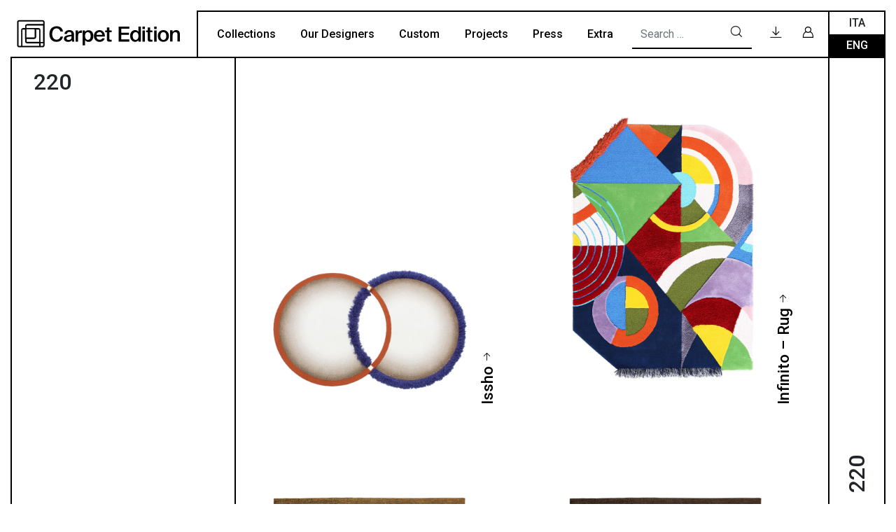

--- FILE ---
content_type: text/html; charset=UTF-8
request_url: https://carpetedition.com/en/larghezza/220-en/
body_size: 10708
content:
<!DOCTYPE html>
<html lang="en-US">

<head>
	<meta charset="UTF-8">
	<meta name="viewport" content="width=device-width, initial-scale=1, shrink-to-fit=no">
	<meta name="ahrefs-site-verification" content="f4578289ca4b73a6b24779a71837ae0389b7f660b9b8c59ecf0ee20265cf11ac">
	<link rel="profile" href="http://gmpg.org/xfn/11">
	<meta name='robots' content='index, follow, max-image-preview:large, max-snippet:-1, max-video-preview:-1' />
<link rel="alternate" hreflang="en" href="https://carpetedition.com/en/larghezza/220-en/" />
<link rel="alternate" hreflang="it" href="https://carpetedition.com/larghezza/220/" />
<link rel="alternate" hreflang="x-default" href="https://carpetedition.com/larghezza/220/" />

	<!-- This site is optimized with the Yoast SEO plugin v21.5 - https://yoast.com/wordpress/plugins/seo/ -->
	<title>220 Archives - Carpet Edition</title>
	<link rel="canonical" href="https://carpetedition.com/en/larghezza/220-en/" />
	<meta property="og:locale" content="en_US" />
	<meta property="og:type" content="article" />
	<meta property="og:title" content="220 Archives - Carpet Edition" />
	<meta property="og:url" content="https://carpetedition.com/en/larghezza/220-en/" />
	<meta property="og:site_name" content="Carpet Edition" />
	<meta name="twitter:card" content="summary_large_image" />
	<!-- / Yoast SEO plugin. -->


<link rel='dns-prefetch' href='//player.vimeo.com' />
<link rel="alternate" type="application/rss+xml" title="Carpet Edition &raquo; Feed" href="https://carpetedition.com/en/feed/" />
<link rel="alternate" type="application/rss+xml" title="Carpet Edition &raquo; Comments Feed" href="https://carpetedition.com/en/comments/feed/" />
<link rel="alternate" type="application/rss+xml" title="Carpet Edition &raquo; 220 Larghezza Feed" href="https://carpetedition.com/en/larghezza/220-en/feed/" />
<script type="text/javascript">
window._wpemojiSettings = {"baseUrl":"https:\/\/s.w.org\/images\/core\/emoji\/14.0.0\/72x72\/","ext":".png","svgUrl":"https:\/\/s.w.org\/images\/core\/emoji\/14.0.0\/svg\/","svgExt":".svg","source":{"concatemoji":"https:\/\/carpetedition.com\/wp-includes\/js\/wp-emoji-release.min.js?ver=6.3.7"}};
/*! This file is auto-generated */
!function(i,n){var o,s,e;function c(e){try{var t={supportTests:e,timestamp:(new Date).valueOf()};sessionStorage.setItem(o,JSON.stringify(t))}catch(e){}}function p(e,t,n){e.clearRect(0,0,e.canvas.width,e.canvas.height),e.fillText(t,0,0);var t=new Uint32Array(e.getImageData(0,0,e.canvas.width,e.canvas.height).data),r=(e.clearRect(0,0,e.canvas.width,e.canvas.height),e.fillText(n,0,0),new Uint32Array(e.getImageData(0,0,e.canvas.width,e.canvas.height).data));return t.every(function(e,t){return e===r[t]})}function u(e,t,n){switch(t){case"flag":return n(e,"\ud83c\udff3\ufe0f\u200d\u26a7\ufe0f","\ud83c\udff3\ufe0f\u200b\u26a7\ufe0f")?!1:!n(e,"\ud83c\uddfa\ud83c\uddf3","\ud83c\uddfa\u200b\ud83c\uddf3")&&!n(e,"\ud83c\udff4\udb40\udc67\udb40\udc62\udb40\udc65\udb40\udc6e\udb40\udc67\udb40\udc7f","\ud83c\udff4\u200b\udb40\udc67\u200b\udb40\udc62\u200b\udb40\udc65\u200b\udb40\udc6e\u200b\udb40\udc67\u200b\udb40\udc7f");case"emoji":return!n(e,"\ud83e\udef1\ud83c\udffb\u200d\ud83e\udef2\ud83c\udfff","\ud83e\udef1\ud83c\udffb\u200b\ud83e\udef2\ud83c\udfff")}return!1}function f(e,t,n){var r="undefined"!=typeof WorkerGlobalScope&&self instanceof WorkerGlobalScope?new OffscreenCanvas(300,150):i.createElement("canvas"),a=r.getContext("2d",{willReadFrequently:!0}),o=(a.textBaseline="top",a.font="600 32px Arial",{});return e.forEach(function(e){o[e]=t(a,e,n)}),o}function t(e){var t=i.createElement("script");t.src=e,t.defer=!0,i.head.appendChild(t)}"undefined"!=typeof Promise&&(o="wpEmojiSettingsSupports",s=["flag","emoji"],n.supports={everything:!0,everythingExceptFlag:!0},e=new Promise(function(e){i.addEventListener("DOMContentLoaded",e,{once:!0})}),new Promise(function(t){var n=function(){try{var e=JSON.parse(sessionStorage.getItem(o));if("object"==typeof e&&"number"==typeof e.timestamp&&(new Date).valueOf()<e.timestamp+604800&&"object"==typeof e.supportTests)return e.supportTests}catch(e){}return null}();if(!n){if("undefined"!=typeof Worker&&"undefined"!=typeof OffscreenCanvas&&"undefined"!=typeof URL&&URL.createObjectURL&&"undefined"!=typeof Blob)try{var e="postMessage("+f.toString()+"("+[JSON.stringify(s),u.toString(),p.toString()].join(",")+"));",r=new Blob([e],{type:"text/javascript"}),a=new Worker(URL.createObjectURL(r),{name:"wpTestEmojiSupports"});return void(a.onmessage=function(e){c(n=e.data),a.terminate(),t(n)})}catch(e){}c(n=f(s,u,p))}t(n)}).then(function(e){for(var t in e)n.supports[t]=e[t],n.supports.everything=n.supports.everything&&n.supports[t],"flag"!==t&&(n.supports.everythingExceptFlag=n.supports.everythingExceptFlag&&n.supports[t]);n.supports.everythingExceptFlag=n.supports.everythingExceptFlag&&!n.supports.flag,n.DOMReady=!1,n.readyCallback=function(){n.DOMReady=!0}}).then(function(){return e}).then(function(){var e;n.supports.everything||(n.readyCallback(),(e=n.source||{}).concatemoji?t(e.concatemoji):e.wpemoji&&e.twemoji&&(t(e.twemoji),t(e.wpemoji)))}))}((window,document),window._wpemojiSettings);
</script>
<style type="text/css">
img.wp-smiley,
img.emoji {
	display: inline !important;
	border: none !important;
	box-shadow: none !important;
	height: 1em !important;
	width: 1em !important;
	margin: 0 0.07em !important;
	vertical-align: -0.1em !important;
	background: none !important;
	padding: 0 !important;
}
</style>
	<link rel='stylesheet' id='wp-block-library-css' href='https://carpetedition.com/wp-includes/css/dist/block-library/style.min.css?ver=6.3.7' type='text/css' media='all' />
<style id='classic-theme-styles-inline-css' type='text/css'>
/*! This file is auto-generated */
.wp-block-button__link{color:#fff;background-color:#32373c;border-radius:9999px;box-shadow:none;text-decoration:none;padding:calc(.667em + 2px) calc(1.333em + 2px);font-size:1.125em}.wp-block-file__button{background:#32373c;color:#fff;text-decoration:none}
</style>
<style id='global-styles-inline-css' type='text/css'>
body{--wp--preset--color--black: #000000;--wp--preset--color--cyan-bluish-gray: #abb8c3;--wp--preset--color--white: #ffffff;--wp--preset--color--pale-pink: #f78da7;--wp--preset--color--vivid-red: #cf2e2e;--wp--preset--color--luminous-vivid-orange: #ff6900;--wp--preset--color--luminous-vivid-amber: #fcb900;--wp--preset--color--light-green-cyan: #7bdcb5;--wp--preset--color--vivid-green-cyan: #00d084;--wp--preset--color--pale-cyan-blue: #8ed1fc;--wp--preset--color--vivid-cyan-blue: #0693e3;--wp--preset--color--vivid-purple: #9b51e0;--wp--preset--gradient--vivid-cyan-blue-to-vivid-purple: linear-gradient(135deg,rgba(6,147,227,1) 0%,rgb(155,81,224) 100%);--wp--preset--gradient--light-green-cyan-to-vivid-green-cyan: linear-gradient(135deg,rgb(122,220,180) 0%,rgb(0,208,130) 100%);--wp--preset--gradient--luminous-vivid-amber-to-luminous-vivid-orange: linear-gradient(135deg,rgba(252,185,0,1) 0%,rgba(255,105,0,1) 100%);--wp--preset--gradient--luminous-vivid-orange-to-vivid-red: linear-gradient(135deg,rgba(255,105,0,1) 0%,rgb(207,46,46) 100%);--wp--preset--gradient--very-light-gray-to-cyan-bluish-gray: linear-gradient(135deg,rgb(238,238,238) 0%,rgb(169,184,195) 100%);--wp--preset--gradient--cool-to-warm-spectrum: linear-gradient(135deg,rgb(74,234,220) 0%,rgb(151,120,209) 20%,rgb(207,42,186) 40%,rgb(238,44,130) 60%,rgb(251,105,98) 80%,rgb(254,248,76) 100%);--wp--preset--gradient--blush-light-purple: linear-gradient(135deg,rgb(255,206,236) 0%,rgb(152,150,240) 100%);--wp--preset--gradient--blush-bordeaux: linear-gradient(135deg,rgb(254,205,165) 0%,rgb(254,45,45) 50%,rgb(107,0,62) 100%);--wp--preset--gradient--luminous-dusk: linear-gradient(135deg,rgb(255,203,112) 0%,rgb(199,81,192) 50%,rgb(65,88,208) 100%);--wp--preset--gradient--pale-ocean: linear-gradient(135deg,rgb(255,245,203) 0%,rgb(182,227,212) 50%,rgb(51,167,181) 100%);--wp--preset--gradient--electric-grass: linear-gradient(135deg,rgb(202,248,128) 0%,rgb(113,206,126) 100%);--wp--preset--gradient--midnight: linear-gradient(135deg,rgb(2,3,129) 0%,rgb(40,116,252) 100%);--wp--preset--font-size--small: 13px;--wp--preset--font-size--medium: 20px;--wp--preset--font-size--large: 36px;--wp--preset--font-size--x-large: 42px;--wp--preset--spacing--20: 0.44rem;--wp--preset--spacing--30: 0.67rem;--wp--preset--spacing--40: 1rem;--wp--preset--spacing--50: 1.5rem;--wp--preset--spacing--60: 2.25rem;--wp--preset--spacing--70: 3.38rem;--wp--preset--spacing--80: 5.06rem;--wp--preset--shadow--natural: 6px 6px 9px rgba(0, 0, 0, 0.2);--wp--preset--shadow--deep: 12px 12px 50px rgba(0, 0, 0, 0.4);--wp--preset--shadow--sharp: 6px 6px 0px rgba(0, 0, 0, 0.2);--wp--preset--shadow--outlined: 6px 6px 0px -3px rgba(255, 255, 255, 1), 6px 6px rgba(0, 0, 0, 1);--wp--preset--shadow--crisp: 6px 6px 0px rgba(0, 0, 0, 1);}:where(.is-layout-flex){gap: 0.5em;}:where(.is-layout-grid){gap: 0.5em;}body .is-layout-flow > .alignleft{float: left;margin-inline-start: 0;margin-inline-end: 2em;}body .is-layout-flow > .alignright{float: right;margin-inline-start: 2em;margin-inline-end: 0;}body .is-layout-flow > .aligncenter{margin-left: auto !important;margin-right: auto !important;}body .is-layout-constrained > .alignleft{float: left;margin-inline-start: 0;margin-inline-end: 2em;}body .is-layout-constrained > .alignright{float: right;margin-inline-start: 2em;margin-inline-end: 0;}body .is-layout-constrained > .aligncenter{margin-left: auto !important;margin-right: auto !important;}body .is-layout-constrained > :where(:not(.alignleft):not(.alignright):not(.alignfull)){max-width: var(--wp--style--global--content-size);margin-left: auto !important;margin-right: auto !important;}body .is-layout-constrained > .alignwide{max-width: var(--wp--style--global--wide-size);}body .is-layout-flex{display: flex;}body .is-layout-flex{flex-wrap: wrap;align-items: center;}body .is-layout-flex > *{margin: 0;}body .is-layout-grid{display: grid;}body .is-layout-grid > *{margin: 0;}:where(.wp-block-columns.is-layout-flex){gap: 2em;}:where(.wp-block-columns.is-layout-grid){gap: 2em;}:where(.wp-block-post-template.is-layout-flex){gap: 1.25em;}:where(.wp-block-post-template.is-layout-grid){gap: 1.25em;}.has-black-color{color: var(--wp--preset--color--black) !important;}.has-cyan-bluish-gray-color{color: var(--wp--preset--color--cyan-bluish-gray) !important;}.has-white-color{color: var(--wp--preset--color--white) !important;}.has-pale-pink-color{color: var(--wp--preset--color--pale-pink) !important;}.has-vivid-red-color{color: var(--wp--preset--color--vivid-red) !important;}.has-luminous-vivid-orange-color{color: var(--wp--preset--color--luminous-vivid-orange) !important;}.has-luminous-vivid-amber-color{color: var(--wp--preset--color--luminous-vivid-amber) !important;}.has-light-green-cyan-color{color: var(--wp--preset--color--light-green-cyan) !important;}.has-vivid-green-cyan-color{color: var(--wp--preset--color--vivid-green-cyan) !important;}.has-pale-cyan-blue-color{color: var(--wp--preset--color--pale-cyan-blue) !important;}.has-vivid-cyan-blue-color{color: var(--wp--preset--color--vivid-cyan-blue) !important;}.has-vivid-purple-color{color: var(--wp--preset--color--vivid-purple) !important;}.has-black-background-color{background-color: var(--wp--preset--color--black) !important;}.has-cyan-bluish-gray-background-color{background-color: var(--wp--preset--color--cyan-bluish-gray) !important;}.has-white-background-color{background-color: var(--wp--preset--color--white) !important;}.has-pale-pink-background-color{background-color: var(--wp--preset--color--pale-pink) !important;}.has-vivid-red-background-color{background-color: var(--wp--preset--color--vivid-red) !important;}.has-luminous-vivid-orange-background-color{background-color: var(--wp--preset--color--luminous-vivid-orange) !important;}.has-luminous-vivid-amber-background-color{background-color: var(--wp--preset--color--luminous-vivid-amber) !important;}.has-light-green-cyan-background-color{background-color: var(--wp--preset--color--light-green-cyan) !important;}.has-vivid-green-cyan-background-color{background-color: var(--wp--preset--color--vivid-green-cyan) !important;}.has-pale-cyan-blue-background-color{background-color: var(--wp--preset--color--pale-cyan-blue) !important;}.has-vivid-cyan-blue-background-color{background-color: var(--wp--preset--color--vivid-cyan-blue) !important;}.has-vivid-purple-background-color{background-color: var(--wp--preset--color--vivid-purple) !important;}.has-black-border-color{border-color: var(--wp--preset--color--black) !important;}.has-cyan-bluish-gray-border-color{border-color: var(--wp--preset--color--cyan-bluish-gray) !important;}.has-white-border-color{border-color: var(--wp--preset--color--white) !important;}.has-pale-pink-border-color{border-color: var(--wp--preset--color--pale-pink) !important;}.has-vivid-red-border-color{border-color: var(--wp--preset--color--vivid-red) !important;}.has-luminous-vivid-orange-border-color{border-color: var(--wp--preset--color--luminous-vivid-orange) !important;}.has-luminous-vivid-amber-border-color{border-color: var(--wp--preset--color--luminous-vivid-amber) !important;}.has-light-green-cyan-border-color{border-color: var(--wp--preset--color--light-green-cyan) !important;}.has-vivid-green-cyan-border-color{border-color: var(--wp--preset--color--vivid-green-cyan) !important;}.has-pale-cyan-blue-border-color{border-color: var(--wp--preset--color--pale-cyan-blue) !important;}.has-vivid-cyan-blue-border-color{border-color: var(--wp--preset--color--vivid-cyan-blue) !important;}.has-vivid-purple-border-color{border-color: var(--wp--preset--color--vivid-purple) !important;}.has-vivid-cyan-blue-to-vivid-purple-gradient-background{background: var(--wp--preset--gradient--vivid-cyan-blue-to-vivid-purple) !important;}.has-light-green-cyan-to-vivid-green-cyan-gradient-background{background: var(--wp--preset--gradient--light-green-cyan-to-vivid-green-cyan) !important;}.has-luminous-vivid-amber-to-luminous-vivid-orange-gradient-background{background: var(--wp--preset--gradient--luminous-vivid-amber-to-luminous-vivid-orange) !important;}.has-luminous-vivid-orange-to-vivid-red-gradient-background{background: var(--wp--preset--gradient--luminous-vivid-orange-to-vivid-red) !important;}.has-very-light-gray-to-cyan-bluish-gray-gradient-background{background: var(--wp--preset--gradient--very-light-gray-to-cyan-bluish-gray) !important;}.has-cool-to-warm-spectrum-gradient-background{background: var(--wp--preset--gradient--cool-to-warm-spectrum) !important;}.has-blush-light-purple-gradient-background{background: var(--wp--preset--gradient--blush-light-purple) !important;}.has-blush-bordeaux-gradient-background{background: var(--wp--preset--gradient--blush-bordeaux) !important;}.has-luminous-dusk-gradient-background{background: var(--wp--preset--gradient--luminous-dusk) !important;}.has-pale-ocean-gradient-background{background: var(--wp--preset--gradient--pale-ocean) !important;}.has-electric-grass-gradient-background{background: var(--wp--preset--gradient--electric-grass) !important;}.has-midnight-gradient-background{background: var(--wp--preset--gradient--midnight) !important;}.has-small-font-size{font-size: var(--wp--preset--font-size--small) !important;}.has-medium-font-size{font-size: var(--wp--preset--font-size--medium) !important;}.has-large-font-size{font-size: var(--wp--preset--font-size--large) !important;}.has-x-large-font-size{font-size: var(--wp--preset--font-size--x-large) !important;}
.wp-block-navigation a:where(:not(.wp-element-button)){color: inherit;}
:where(.wp-block-post-template.is-layout-flex){gap: 1.25em;}:where(.wp-block-post-template.is-layout-grid){gap: 1.25em;}
:where(.wp-block-columns.is-layout-flex){gap: 2em;}:where(.wp-block-columns.is-layout-grid){gap: 2em;}
.wp-block-pullquote{font-size: 1.5em;line-height: 1.6;}
</style>
<link rel='stylesheet' id='wpml-blocks-css' href='https://carpetedition.com/wp-content/plugins/sitepress-multilingual-cms/dist/css/blocks/styles.css?ver=4.6.6' type='text/css' media='all' />
<link rel='stylesheet' id='contact-form-7-css' href='https://carpetedition.com/wp-content/plugins/contact-form-7/includes/css/styles.css?ver=5.8.6' type='text/css' media='all' />
<link rel='stylesheet' id='understrap-styles-css' href='https://carpetedition.com/wp-content/themes/carpetedition/css/theme.min.css?ver=1.0.0.1706526984' type='text/css' media='all' />
<link rel='stylesheet' id='simple-favorites-css' href='https://carpetedition.com/wp-content/plugins/favorites/assets/css/favorites.css?ver=2.3.3' type='text/css' media='all' />
<link rel='stylesheet' id='cf7cf-style-css' href='https://carpetedition.com/wp-content/plugins/cf7-conditional-fields/style.css?ver=2.3.12' type='text/css' media='all' />
<link rel='stylesheet' id='um_crop-css' href='https://carpetedition.com/wp-content/plugins/ultimate-member/assets/css/um-crop.css?ver=2.7.0' type='text/css' media='all' />
<link rel='stylesheet' id='um_modal-css' href='https://carpetedition.com/wp-content/plugins/ultimate-member/assets/css/um-modal.css?ver=2.7.0' type='text/css' media='all' />
<link rel='stylesheet' id='um_ui-css' href='https://carpetedition.com/wp-content/plugins/ultimate-member/assets/libs/jquery-ui/jquery-ui.min.css?ver=1.12.1' type='text/css' media='all' />
<link rel='stylesheet' id='um_tipsy-css' href='https://carpetedition.com/wp-content/plugins/ultimate-member/assets/libs/tipsy/tipsy.min.css?ver=1.0.0a' type='text/css' media='all' />
<link rel='stylesheet' id='um_raty-css' href='https://carpetedition.com/wp-content/plugins/ultimate-member/assets/libs/raty/um-raty.min.css?ver=2.6.0' type='text/css' media='all' />
<link rel='stylesheet' id='um_fonticons_ii-css' href='https://carpetedition.com/wp-content/plugins/ultimate-member/assets/libs/legacy/fonticons/fonticons-ii.min.css?ver=2.7.0' type='text/css' media='all' />
<link rel='stylesheet' id='um_fonticons_fa-css' href='https://carpetedition.com/wp-content/plugins/ultimate-member/assets/libs/legacy/fonticons/fonticons-fa.min.css?ver=2.7.0' type='text/css' media='all' />
<link rel='stylesheet' id='select2-css' href='https://carpetedition.com/wp-content/plugins/ultimate-member/assets/libs/select2/select2.min.css?ver=4.0.13' type='text/css' media='all' />
<link rel='stylesheet' id='um_styles-css' href='https://carpetedition.com/wp-content/plugins/ultimate-member/assets/css/um-styles.css?ver=2.7.0' type='text/css' media='all' />
<link rel='stylesheet' id='um_profile-css' href='https://carpetedition.com/wp-content/plugins/ultimate-member/assets/css/um-profile.css?ver=2.7.0' type='text/css' media='all' />
<link rel='stylesheet' id='um_account-css' href='https://carpetedition.com/wp-content/plugins/ultimate-member/assets/css/um-account.css?ver=2.7.0' type='text/css' media='all' />
<link rel='stylesheet' id='um_misc-css' href='https://carpetedition.com/wp-content/plugins/ultimate-member/assets/css/um-misc.css?ver=2.7.0' type='text/css' media='all' />
<link rel='stylesheet' id='um_fileupload-css' href='https://carpetedition.com/wp-content/plugins/ultimate-member/assets/css/um-fileupload.css?ver=2.7.0' type='text/css' media='all' />
<link rel='stylesheet' id='um_datetime-css' href='https://carpetedition.com/wp-content/plugins/ultimate-member/assets/css/pickadate/default.css?ver=2.7.0' type='text/css' media='all' />
<link rel='stylesheet' id='um_datetime_date-css' href='https://carpetedition.com/wp-content/plugins/ultimate-member/assets/css/pickadate/default.date.css?ver=2.7.0' type='text/css' media='all' />
<link rel='stylesheet' id='um_datetime_time-css' href='https://carpetedition.com/wp-content/plugins/ultimate-member/assets/css/pickadate/default.time.css?ver=2.7.0' type='text/css' media='all' />
<link rel='stylesheet' id='um_scrollbar-css' href='https://carpetedition.com/wp-content/plugins/ultimate-member/assets/css/simplebar.css?ver=2.7.0' type='text/css' media='all' />
<link rel='stylesheet' id='um_responsive-css' href='https://carpetedition.com/wp-content/plugins/ultimate-member/assets/css/um-responsive.css?ver=2.7.0' type='text/css' media='all' />
<script type='text/javascript' id='wpml-cookie-js-extra'>
/* <![CDATA[ */
var wpml_cookies = {"wp-wpml_current_language":{"value":"en","expires":1,"path":"\/"}};
var wpml_cookies = {"wp-wpml_current_language":{"value":"en","expires":1,"path":"\/"}};
/* ]]> */
</script>
<script type='text/javascript' src='https://carpetedition.com/wp-content/plugins/sitepress-multilingual-cms/res/js/cookies/language-cookie.js?ver=4.6.6' id='wpml-cookie-js'></script>
<script type='text/javascript' src='https://carpetedition.com/wp-includes/js/jquery/jquery.min.js?ver=3.7.0' id='jquery-core-js'></script>
<script type='text/javascript' src='https://carpetedition.com/wp-includes/js/jquery/jquery-migrate.min.js?ver=3.4.1' id='jquery-migrate-js'></script>
<script type='text/javascript' id='favorites-js-extra'>
/* <![CDATA[ */
var favorites_data = {"ajaxurl":"https:\/\/carpetedition.com\/wp-admin\/admin-ajax.php","nonce":"2d07dab1ef","favorite":"Favorite +","favorited":"Favorite -","includecount":"","indicate_loading":"1","loading_text":"Loading","loading_image":"","loading_image_active":"","loading_image_preload":"","cache_enabled":"1","button_options":{"button_type":"custom","custom_colors":false,"box_shadow":false,"include_count":false,"default":{"background_default":false,"border_default":false,"text_default":false,"icon_default":false,"count_default":false},"active":{"background_active":false,"border_active":false,"text_active":false,"icon_active":false,"count_active":false}},"authentication_modal_content":"<p>Please login to add favorites.<\/p>\n<p><a href=\"#\" data-favorites-modal-close>Dismiss this notice<\/a><\/p>\n","authentication_redirect":"1","dev_mode":"","logged_in":"","user_id":"0","authentication_redirect_url":"https:\/\/carpetedition.com\/en\/login\/"};
/* ]]> */
</script>
<script type='text/javascript' src='https://carpetedition.com/wp-content/plugins/favorites/assets/js/favorites.min.js?ver=2.3.3' id='favorites-js'></script>
<script type='text/javascript' src='https://carpetedition.com/wp-content/plugins/ultimate-member/assets/js/um-gdpr.min.js?ver=2.7.0' id='um-gdpr-js'></script>
<link rel="https://api.w.org/" href="https://carpetedition.com/en/wp-json/" /><link rel="alternate" type="application/json" href="https://carpetedition.com/en/wp-json/wp/v2/larghezza/720" /><link rel="EditURI" type="application/rsd+xml" title="RSD" href="https://carpetedition.com/xmlrpc.php?rsd" />
<meta name="generator" content="WordPress 6.3.7" />
<meta name="generator" content="WPML ver:4.6.6 stt:1,27;" />
<!-- start Simple Custom CSS and JS -->
<style type="text/css">
#retailers .wpcf7-form p,
#retailers .wpcf7 .form-group {
	border-bottom: 0px !important;
	margin: 0.20rem 0
}

#retailers .wpcf7 .form-group {
	width: 100% !important;
	display: block;
}	

@media(min-width:1200px){
	#retailers .wpcf7 .form-group {
		width: 60% !important
	}	
}

#retailers .wpcf7 input.wpcf7-text, #retailers .wpcf7 select, #retailers .wpcf7 textarea {
	background-color: #fafafa
}

#retailers {
	display: block !important;
	padding: 1rem;
}

#retailers .wpcf7-form-control {
	border: 1px solid #000 !important
}

#retailers .wpcf7-form div.form-group:nth-child(8){
	margin-top: 2rem !important;
}

#retailers .wpcf7-form div.form-group:nth-child(8) p:first-child{
	margin-bottom: 20px !important;
}

#retailers .wpcf7-form div.form-group:nth-child(8) p:last-child{
	display: block !important;
}</style>
<!-- end Simple Custom CSS and JS -->

		<!-- GA Google Analytics @ https://m0n.co/ga -->
		<script async src="https://www.googletagmanager.com/gtag/js?id=G-VX75EVFP5K"></script>
		<script>
			window.dataLayer = window.dataLayer || [];
			function gtag(){dataLayer.push(arguments);}
			gtag('js', new Date());
			gtag('config', 'G-VX75EVFP5K');
		</script>

			<style type="text/css">
			.um_request_name {
				display: none !important;
			}
		</style>
	<meta name="mobile-web-app-capable" content="yes">
<meta name="apple-mobile-web-app-capable" content="yes">
<meta name="apple-mobile-web-app-title" content="Carpet Edition - ">
<link rel="icon" href="https://carpetedition.com/wp-content/uploads/2020/09/favicon.ico" sizes="32x32" />
<link rel="icon" href="https://carpetedition.com/wp-content/uploads/2020/09/favicon.ico" sizes="192x192" />
<link rel="apple-touch-icon" href="https://carpetedition.com/wp-content/uploads/2020/09/favicon.ico" />
<meta name="msapplication-TileImage" content="https://carpetedition.com/wp-content/uploads/2020/09/favicon.ico" />
</head>

<body class="archive tax-larghezza term-220-en term-720 wp-custom-logo wp-embed-responsive group-blog hfeed" itemscope itemtype="http://schema.org/WebSite">
		<div class="site min-vh-100 d-flex flex-column" id="page">

		<!-- ******************* The Navbar Area ******************* -->
		<div id="wrapper-navbar">

			<a class="skip-link sr-only sr-only-focusable" href="#content">Skip to content</a>

			<nav id="main-nav" class="navbar navbar-expand-lg navbar-light bg-white fixed-top">

				<h2 id="main-nav-label" class="sr-only">
					Main Navigation				</h2>

				
					<!-- Your site title as branding in the menu -->
					<a href="https://carpetedition.com/en/" class="navbar-brand custom-logo-link" rel="home"><img src="https://carpetedition.com/wp-content/uploads/2020/11/logo.svg" class="img-fluid" alt="Carpet Edition" decoding="async" /></a>					<!-- end custom logo -->

					<button class="navbar-toggler collapsed" type="button" data-toggle="collapse" data-target="#navbarNavDropdown" aria-controls="navbarNavDropdown" aria-expanded="false" aria-label="Toggle navigation">
						Menu <span class="icon-plus"></span>
					</button>

					<div id="navbarNavDropdown" class="collapse navbar-collapse">

						<!-- The WordPress Menu goes here -->
						<div id="navbarNavMain" class="ml-auto"><ul id="main-menu" class="navbar-nav"><li itemscope="itemscope" itemtype="https://www.schema.org/SiteNavigationElement" id="menu-item-4098" class="menu-item menu-item-type-post_type menu-item-object-page menu-item-4098 nav-item"><a title="Collections" href="https://carpetedition.com/en/collections/" class="nav-link">Collections</a></li>
<li itemscope="itemscope" itemtype="https://www.schema.org/SiteNavigationElement" id="menu-item-4124" class="menu-item menu-item-type-taxonomy menu-item-object-category menu-item-4124 nav-item"><a title="Our Designers" href="https://carpetedition.com/en/category/ourdesigners-en/" class="nav-link">Our Designers</a></li>
<li itemscope="itemscope" itemtype="https://www.schema.org/SiteNavigationElement" id="menu-item-10156" class="menu-item menu-item-type-post_type menu-item-object-page menu-item-10156 nav-item"><a title="Custom" href="https://carpetedition.com/en/custom/" class="nav-link">Custom</a></li>
<li itemscope="itemscope" itemtype="https://www.schema.org/SiteNavigationElement" id="menu-item-8898" class="menu-item menu-item-type-taxonomy menu-item-object-category menu-item-8898 nav-item"><a title="Projects" href="https://carpetedition.com/en/category/projects-en/" class="nav-link">Projects</a></li>
<li itemscope="itemscope" itemtype="https://www.schema.org/SiteNavigationElement" id="menu-item-4125" class="menu-item menu-item-type-taxonomy menu-item-object-category menu-item-4125 nav-item"><a title="Press" href="https://carpetedition.com/en/category/press-en/" class="nav-link">Press</a></li>
<li itemscope="itemscope" itemtype="https://www.schema.org/SiteNavigationElement" id="menu-item-4994" class="menu-item menu-item-type-post_type menu-item-object-page menu-item-4994 nav-item"><a title="Extra" href="https://carpetedition.com/en/extra/" class="nav-link">Extra</a></li>
</ul></div>
						<form method="get" id="searchForm" action="https://carpetedition.com/en/" role="search">
    <div class="input-group">
        <input class="field form-control elkron-input" id="s" name="s" type="text"
            placeholder="Search &hellip;" value="">
        <span class="input-group-append">
            <button class="btn btn-white" type="submit">
                <i class="icon-search"></i>
            </button>
        </span>
    </div>
</form>
						<div id="navbarNavUser" class="menu-user-menu-inglese-container"><ul id="user-menu" class="navbar-nav"><li itemscope="itemscope" itemtype="https://www.schema.org/SiteNavigationElement" id="menu-item-5796" class="menu-item menu-item-type-post_type menu-item-object-page menu-item-5796 nav-item"><a title="Downloads" href="https://carpetedition.com/en/downloads/" class="nav-link"><span class="downloads">Downloads</span><i class="icon-download"></i></a></li>
<li itemscope="itemscope" itemtype="https://www.schema.org/SiteNavigationElement" id="menu-item-4128" class="menu-item menu-item-type-post_type menu-item-object-page menu-item-4128 nav-item"><a href="https://carpetedition.com/en/login/" class="nav-link"><i class="icon-user"></i></a></li>
</ul></div>
						<ul id="language_selector" class="navbar-nav text-uppercase">
							<li itemscope="itemscope" itemtype="https://www.schema.org/SiteNavigationElement" id="menu-item-langit" class="menu-item nav-item "><a href="https://carpetedition.com/larghezza/220/" class="dropdown-item">Ita</a></li><li itemscope="itemscope" itemtype="https://www.schema.org/SiteNavigationElement" id="menu-item-langen" class="menu-item nav-item active"><a href="https://carpetedition.com/en/larghezza/220-en/" class="dropdown-item">Eng</a></li>						</ul>

					</div>



					
			</nav><!-- .site-navigation -->

		</div><!-- #wrapper-navbar end -->
<div class="wrapper" id="archive-wrapper">

			<main class="site-main w-100" id="main">

				
					<header id="page-menu" class="collection-menu">
												<div id="menu" class="sticky-top d-none d-lg-flex">
							
							<div class="">

								<h2>
									220								</h2>
								
								<ul id="cat-menu">
									
																	
								</ul>
							</div>

							<div class="press-contacts sticky-bottom d-lg-none">
															</div>
							
						</div>

						<div class="press-contacts sticky-bottom d-none d-lg-block">
													</div>
						
						<div class="d-lg-none mobile-btn">
															<h3	><a class="link-back" href="#menu">220</a></h3>
													</div>
						
					</header><!-- .page-header -->

										<div id="articles-wrapper" class="articles-wrapper ajax-container">
					
						<div  class="articles-container ajax-results">
							
							
								
<article class="prodotto post-32992 type-prodotto status-publish has-post-thumbnail hentry collezione-issho-en materiale-new-zealand-wool-en altezza_vello-08-10-60-cm bordo-folded-ribbon-en misura-140x220 forma-round-en colore-blue-turquoise-2-en colore-red lavorazione-hand-tufted larghezza-220-en altezza-140-en" id="post-32992">

	
		
		<a class="product-image" href="https://carpetedition.com/en/prodotto/issho/">
			<img width="640" height="480" src="https://carpetedition.com/wp-content/uploads/2025/05/CarpetEdition_Issho_1.jpg" class="main_thumb wp-post-image" alt="" decoding="async" fetchpriority="high" srcset="https://carpetedition.com/wp-content/uploads/2025/05/CarpetEdition_Issho_1.jpg 1440w, https://carpetedition.com/wp-content/uploads/2025/05/CarpetEdition_Issho_1-600x450.jpg 600w, https://carpetedition.com/wp-content/uploads/2025/05/CarpetEdition_Issho_1-768x576.jpg 768w, https://carpetedition.com/wp-content/uploads/2025/05/CarpetEdition_Issho_1-150x113.jpg 150w, https://carpetedition.com/wp-content/uploads/2025/05/CarpetEdition_Issho_1-853x640.jpg 853w" sizes="(max-width: 640px) 100vw, 640px" />			<img width="640" height="853" src="https://carpetedition.com/wp-content/uploads/2025/05/CarpetEdition_Issho_PHCE_1.jpg" class="alt_thumb" alt="" decoding="async" loading="lazy" srcset="https://carpetedition.com/wp-content/uploads/2025/05/CarpetEdition_Issho_PHCE_1.jpg 1080w, https://carpetedition.com/wp-content/uploads/2025/05/CarpetEdition_Issho_PHCE_1-450x600.jpg 450w, https://carpetedition.com/wp-content/uploads/2025/05/CarpetEdition_Issho_PHCE_1-768x1024.jpg 768w, https://carpetedition.com/wp-content/uploads/2025/05/CarpetEdition_Issho_PHCE_1-113x150.jpg 113w, https://carpetedition.com/wp-content/uploads/2025/05/CarpetEdition_Issho_PHCE_1-480x640.jpg 480w" sizes="(max-width: 640px) 100vw, 640px" />			
		</a>
		
		<header class="entry-header">

		<h3 class="entry-title"><a class="arrow" href="https://carpetedition.com/en/prodotto/issho/" rel="bookmark">Issho</a></h3>
		</header><!-- .entry-header -->

		

</article><!-- #post-## -->

							
								
<article class="prodotto post-25044 type-prodotto status-publish has-post-thumbnail hentry collezione-collections-en collezione-designer-en collezione-ken_scott-en materiale-hardtwist-en materiale-linen-en materiale-new-zealand-wool-en materiale-tencel-en altezza_vello-1-4-1-6-1-8cm-en bordo-folded-ribbon-en misura-180-x-220 misura-180x220-en misura-custom-size-en forma-irregular-en colore-multicolor lavorazione-hand-tufted-multi-level larghezza-220-en altezza-180-en" id="post-25044">

	
		
		<a class="product-image" href="https://carpetedition.com/en/prodotto/infinito-rug-en/">
			<img width="640" height="964" src="https://carpetedition.com/wp-content/uploads/2024/03/Carpet-Edition_KenScott_INFINITO-Rug_Var.1-New-1.jpg" class="main_thumb wp-post-image" alt="" decoding="async" srcset="https://carpetedition.com/wp-content/uploads/2024/03/Carpet-Edition_KenScott_INFINITO-Rug_Var.1-New-1.jpg 836w, https://carpetedition.com/wp-content/uploads/2024/03/Carpet-Edition_KenScott_INFINITO-Rug_Var.1-New-1-398x600.jpg 398w, https://carpetedition.com/wp-content/uploads/2024/03/Carpet-Edition_KenScott_INFINITO-Rug_Var.1-New-1-768x1157.jpg 768w, https://carpetedition.com/wp-content/uploads/2024/03/Carpet-Edition_KenScott_INFINITO-Rug_Var.1-New-1-100x150.jpg 100w, https://carpetedition.com/wp-content/uploads/2024/03/Carpet-Edition_KenScott_INFINITO-Rug_Var.1-New-1-425x640.jpg 425w" sizes="(max-width: 640px) 100vw, 640px" />			<img width="640" height="425" src="https://carpetedition.com/wp-content/uploads/2024/03/Carpet-Edition_KenScott_INFINITO-Rug_Var.1_Detail-2.jpg" class="alt_thumb" alt="" decoding="async" loading="lazy" srcset="https://carpetedition.com/wp-content/uploads/2024/03/Carpet-Edition_KenScott_INFINITO-Rug_Var.1_Detail-2.jpg 1259w, https://carpetedition.com/wp-content/uploads/2024/03/Carpet-Edition_KenScott_INFINITO-Rug_Var.1_Detail-2-600x398.jpg 600w, https://carpetedition.com/wp-content/uploads/2024/03/Carpet-Edition_KenScott_INFINITO-Rug_Var.1_Detail-2-768x510.jpg 768w, https://carpetedition.com/wp-content/uploads/2024/03/Carpet-Edition_KenScott_INFINITO-Rug_Var.1_Detail-2-150x100.jpg 150w, https://carpetedition.com/wp-content/uploads/2024/03/Carpet-Edition_KenScott_INFINITO-Rug_Var.1_Detail-2-920x611.jpg 920w" sizes="(max-width: 640px) 100vw, 640px" />			
		</a>
		
		<header class="entry-header">

		<h3 class="entry-title"><a class="arrow" href="https://carpetedition.com/en/prodotto/infinito-rug-en/" rel="bookmark">Infinito &#8211; Rug</a></h3>
		</header><!-- .entry-header -->

		

</article><!-- #post-## -->

							
								
<article class="prodotto post-2109 type-prodotto status-publish has-post-thumbnail hentry collezione-hand-made-en collezione-hemp-en collezione-hemp-loop-en materiale-cotton-en materiale-hemp-en altezza_vello-1-4cm-en bordo-hand-sewn-thread misura-170x240-en misura-220x280-en misura-custom-size-en forma-rectangular forma-square-en colore-beige-en lavorazione-hand-knotted larghezza-170-en larghezza-220-en altezza-240-en altezza-280-en" id="post-2109">

	
		
		<a class="product-image" href="https://carpetedition.com/en/prodotto/he-01-natural/">
			<img width="640" height="964" src="https://carpetedition.com/wp-content/uploads/2020/05/CE_HEMP-LOOP-HE01.jpg" class="main_thumb wp-post-image" alt="" decoding="async" srcset="https://carpetedition.com/wp-content/uploads/2020/05/CE_HEMP-LOOP-HE01.jpg 836w, https://carpetedition.com/wp-content/uploads/2020/05/CE_HEMP-LOOP-HE01-398x600.jpg 398w, https://carpetedition.com/wp-content/uploads/2020/05/CE_HEMP-LOOP-HE01-768x1157.jpg 768w, https://carpetedition.com/wp-content/uploads/2020/05/CE_HEMP-LOOP-HE01-100x150.jpg 100w, https://carpetedition.com/wp-content/uploads/2020/05/CE_HEMP-LOOP-HE01-425x640.jpg 425w" sizes="(max-width: 640px) 100vw, 640px" />			<img width="640" height="480" src="https://carpetedition.com/wp-content/uploads/2020/05/CE_HEMP-LOOP-HE01_AMBIENT-2.jpg" class="alt_thumb" alt="" decoding="async" loading="lazy" srcset="https://carpetedition.com/wp-content/uploads/2020/05/CE_HEMP-LOOP-HE01_AMBIENT-2.jpg 1732w, https://carpetedition.com/wp-content/uploads/2020/05/CE_HEMP-LOOP-HE01_AMBIENT-2-600x450.jpg 600w, https://carpetedition.com/wp-content/uploads/2020/05/CE_HEMP-LOOP-HE01_AMBIENT-2-768x576.jpg 768w, https://carpetedition.com/wp-content/uploads/2020/05/CE_HEMP-LOOP-HE01_AMBIENT-2-1536x1152.jpg 1536w, https://carpetedition.com/wp-content/uploads/2020/05/CE_HEMP-LOOP-HE01_AMBIENT-2-150x113.jpg 150w, https://carpetedition.com/wp-content/uploads/2020/05/CE_HEMP-LOOP-HE01_AMBIENT-2-853x640.jpg 853w" sizes="(max-width: 640px) 100vw, 640px" />			
		</a>
		
		<header class="entry-header">

		<h3 class="entry-title"><a class="arrow" href="https://carpetedition.com/en/prodotto/he-01-natural/" rel="bookmark">HE 01 Natural</a></h3>
		</header><!-- .entry-header -->

		

</article><!-- #post-## -->

							
								
<article class="prodotto post-2101 type-prodotto status-publish has-post-thumbnail hentry collezione-hand-made-en collezione-hemp-en collezione-hemp-loop-en materiale-cotton-en materiale-hemp-en altezza_vello-1-4cm-en bordo-hand-sewn-thread misura-170x240-en misura-220x280-en misura-custom-size-en forma-rectangular forma-square-en colore-brown lavorazione-hand-knotted larghezza-170-en larghezza-220-en altezza-240-en altezza-280-en" id="post-2101">

	
		
		<a class="product-image" href="https://carpetedition.com/en/prodotto/he-02-brown/">
			<img width="640" height="964" src="https://carpetedition.com/wp-content/uploads/2020/05/CE_HEMP-LOOP-HE02.jpg" class="main_thumb wp-post-image" alt="" decoding="async" loading="lazy" srcset="https://carpetedition.com/wp-content/uploads/2020/05/CE_HEMP-LOOP-HE02.jpg 836w, https://carpetedition.com/wp-content/uploads/2020/05/CE_HEMP-LOOP-HE02-398x600.jpg 398w, https://carpetedition.com/wp-content/uploads/2020/05/CE_HEMP-LOOP-HE02-768x1157.jpg 768w, https://carpetedition.com/wp-content/uploads/2020/05/CE_HEMP-LOOP-HE02-100x150.jpg 100w, https://carpetedition.com/wp-content/uploads/2020/05/CE_HEMP-LOOP-HE02-425x640.jpg 425w" sizes="(max-width: 640px) 100vw, 640px" />			<img width="640" height="480" src="https://carpetedition.com/wp-content/uploads/2020/05/CE_HEMP-SUMAK-02_AMBIENT-3.jpg" class="alt_thumb" alt="" decoding="async" loading="lazy" srcset="https://carpetedition.com/wp-content/uploads/2020/05/CE_HEMP-SUMAK-02_AMBIENT-3.jpg 1732w, https://carpetedition.com/wp-content/uploads/2020/05/CE_HEMP-SUMAK-02_AMBIENT-3-600x450.jpg 600w, https://carpetedition.com/wp-content/uploads/2020/05/CE_HEMP-SUMAK-02_AMBIENT-3-768x576.jpg 768w, https://carpetedition.com/wp-content/uploads/2020/05/CE_HEMP-SUMAK-02_AMBIENT-3-1536x1152.jpg 1536w, https://carpetedition.com/wp-content/uploads/2020/05/CE_HEMP-SUMAK-02_AMBIENT-3-150x113.jpg 150w, https://carpetedition.com/wp-content/uploads/2020/05/CE_HEMP-SUMAK-02_AMBIENT-3-853x640.jpg 853w" sizes="(max-width: 640px) 100vw, 640px" />			
		</a>
		
		<header class="entry-header">

		<h3 class="entry-title"><a class="arrow" href="https://carpetedition.com/en/prodotto/he-02-brown/" rel="bookmark">HE 02 Brown</a></h3>
		</header><!-- .entry-header -->

		

</article><!-- #post-## -->

							
								
<article class="prodotto post-2093 type-prodotto status-publish has-post-thumbnail hentry collezione-hand-made-en collezione-hemp-en collezione-hemp-loop-en materiale-cotton-en materiale-hemp-en altezza_vello-1-4cm-en bordo-hand-sewn-thread misura-170x240-en misura-220x280-en misura-custom-size-en forma-rectangular forma-square-en colore-red lavorazione-hand-knotted larghezza-170-en larghezza-220-en altezza-240-en altezza-280-en" id="post-2093">

	
		
		<a class="product-image" href="https://carpetedition.com/en/prodotto/he-03-red/">
			<img width="640" height="964" src="https://carpetedition.com/wp-content/uploads/2020/05/CE_HEMP-LOOP-HE03.jpg" class="main_thumb wp-post-image" alt="" decoding="async" loading="lazy" srcset="https://carpetedition.com/wp-content/uploads/2020/05/CE_HEMP-LOOP-HE03.jpg 836w, https://carpetedition.com/wp-content/uploads/2020/05/CE_HEMP-LOOP-HE03-398x600.jpg 398w, https://carpetedition.com/wp-content/uploads/2020/05/CE_HEMP-LOOP-HE03-768x1157.jpg 768w, https://carpetedition.com/wp-content/uploads/2020/05/CE_HEMP-LOOP-HE03-100x150.jpg 100w, https://carpetedition.com/wp-content/uploads/2020/05/CE_HEMP-LOOP-HE03-425x640.jpg 425w" sizes="(max-width: 640px) 100vw, 640px" />			<img width="640" height="964" src="https://carpetedition.com/wp-content/uploads/2020/05/CE_HEMP-LOOP-HE03_SAMPLE1-1.jpg" class="alt_thumb" alt="" decoding="async" loading="lazy" srcset="https://carpetedition.com/wp-content/uploads/2020/05/CE_HEMP-LOOP-HE03_SAMPLE1-1.jpg 836w, https://carpetedition.com/wp-content/uploads/2020/05/CE_HEMP-LOOP-HE03_SAMPLE1-1-398x600.jpg 398w, https://carpetedition.com/wp-content/uploads/2020/05/CE_HEMP-LOOP-HE03_SAMPLE1-1-768x1157.jpg 768w, https://carpetedition.com/wp-content/uploads/2020/05/CE_HEMP-LOOP-HE03_SAMPLE1-1-100x150.jpg 100w, https://carpetedition.com/wp-content/uploads/2020/05/CE_HEMP-LOOP-HE03_SAMPLE1-1-425x640.jpg 425w" sizes="(max-width: 640px) 100vw, 640px" />			
		</a>
		
		<header class="entry-header">

		<h3 class="entry-title"><a class="arrow" href="https://carpetedition.com/en/prodotto/he-03-red/" rel="bookmark">HE 03 Red</a></h3>
		</header><!-- .entry-header -->

		

</article><!-- #post-## -->

							
								
<article class="prodotto post-775 type-prodotto status-publish has-post-thumbnail hentry collezione-hand-made-en collezione-vintage-en materiale-cotton-en materiale-wool-en altezza_vello-approx-0-5cm-en bordo-short-fringe-en forma-rectangular colore-orange colore-red lavorazione-hand-knotted larghezza-220-en altezza-340-en" id="post-775">

	
		
		<a class="product-image" href="https://carpetedition.com/en/prodotto/2682-rust-2/">
			<img width="640" height="964" src="https://carpetedition.com/wp-content/uploads/2020/05/2682-230X322-ok1.jpg" class="main_thumb wp-post-image" alt="" decoding="async" loading="lazy" srcset="https://carpetedition.com/wp-content/uploads/2020/05/2682-230X322-ok1.jpg 836w, https://carpetedition.com/wp-content/uploads/2020/05/2682-230X322-ok1-398x600.jpg 398w, https://carpetedition.com/wp-content/uploads/2020/05/2682-230X322-ok1-768x1157.jpg 768w, https://carpetedition.com/wp-content/uploads/2020/05/2682-230X322-ok1-100x150.jpg 100w, https://carpetedition.com/wp-content/uploads/2020/05/2682-230X322-ok1-425x640.jpg 425w" sizes="(max-width: 640px) 100vw, 640px" />						
		</a>
		
		<header class="entry-header">

		<h3 class="entry-title"><a class="arrow" href="https://carpetedition.com/en/prodotto/2682-rust-2/" rel="bookmark">2682 Rust</a></h3>
		</header><!-- .entry-header -->

		

</article><!-- #post-## -->

							
								
<article class="prodotto post-695 type-prodotto status-publish has-post-thumbnail hentry collezione-hand-made-en collezione-vintage-en materiale-cotton-en materiale-wool-en altezza_vello-approx-0-5cm-en bordo-short-fringe-en forma-rectangular colore-multicolor colore-red lavorazione-hand-knotted larghezza-220-en altezza-310-en" id="post-695">

	
		
		<a class="product-image" href="https://carpetedition.com/en/prodotto/2666-original-2/">
			<img width="640" height="964" src="https://carpetedition.com/wp-content/uploads/2020/05/2666-219X315.jpg" class="main_thumb wp-post-image" alt="" decoding="async" loading="lazy" srcset="https://carpetedition.com/wp-content/uploads/2020/05/2666-219X315.jpg 836w, https://carpetedition.com/wp-content/uploads/2020/05/2666-219X315-398x600.jpg 398w, https://carpetedition.com/wp-content/uploads/2020/05/2666-219X315-768x1157.jpg 768w, https://carpetedition.com/wp-content/uploads/2020/05/2666-219X315-100x150.jpg 100w, https://carpetedition.com/wp-content/uploads/2020/05/2666-219X315-425x640.jpg 425w" sizes="(max-width: 640px) 100vw, 640px" />						
		</a>
		
		<header class="entry-header">

		<h3 class="entry-title"><a class="arrow" href="https://carpetedition.com/en/prodotto/2666-original-2/" rel="bookmark">2666 Original</a></h3>
		</header><!-- .entry-header -->

		

</article><!-- #post-## -->

							
						</div>
												   
        					</div>
				
				<footer class="vertical-header">
					<div class="sticky-bottom">
						<h2>220</h2>
					</div>
				</footer>


			</main><!-- #main -->

			<!-- The pagination component -->
			
	</div><!-- #archive-wrapper -->




<div class="wrapper " id="wrapper-footer">

		<footer class="site-footer d-grid" id="colophon">

				<div class="footer-contacts">
					<a id="contacts-btn" class="" href="https://carpetedition.com/en/contacts/">Contacts</a>
				</div>

				<div class="site-info">
					© 2023 Indikon s.r.l. - P.IVA 03020860981				</div><!-- .site-info -->

				
				<div class="socials navbar-expand">
					  <a class="social-link" target="_blank" href="https://www.pinterest.it/pin/420101471486988715/">Pinterest</a>  <a class="social-link" target="_blank" href="https://www.facebook.com/CarpetEdition">Facebook</a>  <a class="social-link" target="_blank" href="https://www.instagram.com/carpetedition/">Instagram</a>				</div>

				<div id="newsletter-menu">
					<a id="newsletter-btn" href="#" data-toggle="modal" data-target="#newsletterModal" >Newsletter</a>
				</div>

		</footer><!-- #colophon -->

</div><!-- wrapper end -->

</div><!-- #page we need this extra closing tag here -->
<div id="menu-overlay">
	<div class="close icon-close"></div>
	<div class="menu-content"></div>
</div>
<div class="modal fade" id="newsletterModal" tabindex="-1" role="dialog" aria-labelledby="Newsletter Form" aria-hidden="true">
	<div class="modal-dialog modal-lg" role="document">
		<div class="modal-content">
			<div class="modal-header">
				<h5 class="modal-title" id="exampleModalLabel">Sign up to stay informed about our latest news</h5>
				<button type="button" class="close" data-dismiss="modal" aria-label="Close">
				<span aria-hidden="true">&times;</span>
				</button>
			</div>
			<div class="modal-body">
				<form class="p-3" action="https://carpetedition.com/wp-admin/admin-ajax.php" id="mailchimp">
					
					<div class="um-field mb-4">
						<label class="um-field-label" for="inputEmail1">Email</label>
						<div class="um-field-area">
						<input  type="text" name="email" class="form-control um-form-field w-100" id="inputEmail1" aria-describedby="emailHelp" placeholder="Email address	" required>
						</div>
						

					</div>
					
					<input type="hidden" name="action" value="mailchimpsubscribe" />
					
												<input type="hidden" name="fname" value="" />
							<input type="hidden" name="lname" value="" />
											
					<div class="form-row">
						
						<div class="col">
							<div class="form-check">
								<input class="form-check-input" name="use_gdpr_agreement" type="checkbox" value="0" id="privacyCheck" required>
								<label class="form-check-label" for="privacyCheck">
								I accept the <a href="https://carpetedition.com/en/privacy-policy/">Privacy Policy</a>								</label>
							</div>
						</div>

						<div class="col text-right">
							<button class="btn btn-primary text-right">Sign up</button>
						</div>
						
					</div>
				

				</form>
			</div>
		</div>
	</div>
</div>

<div id="um_upload_single" style="display:none"></div>

<div id="um_view_photo" style="display:none">

	<a href="javascript:void(0);" data-action="um_remove_modal" class="um-modal-close"
	   aria-label="Close view photo modal">
		<i class="um-faicon-times"></i>
	</a>

	<div class="um-modal-body photo">
		<div class="um-modal-photo"></div>
	</div>

</div>
<script type='text/javascript' src='https://carpetedition.com/wp-content/plugins/contact-form-7/includes/swv/js/index.js?ver=5.8.6' id='swv-js'></script>
<script type='text/javascript' id='contact-form-7-js-extra'>
/* <![CDATA[ */
var wpcf7 = {"api":{"root":"https:\/\/carpetedition.com\/en\/wp-json\/","namespace":"contact-form-7\/v1"}};
/* ]]> */
</script>
<script type='text/javascript' src='https://carpetedition.com/wp-content/plugins/contact-form-7/includes/js/index.js?ver=5.8.6' id='contact-form-7-js'></script>
<script type='text/javascript' src='https://player.vimeo.com/api/player.js' id='vimeo-js'></script>
<script type='text/javascript' src='https://carpetedition.com/wp-content/themes/carpetedition/js/Drift.min.js?ver=1.0.0.1621955353' id='drift-js'></script>
<script type='text/javascript' src='https://carpetedition.com/wp-content/themes/carpetedition/js/theme.min.js?ver=1.0.0.1621955353' id='understrap-scripts-js'></script>
<script type='text/javascript' id='wpcf7cf-scripts-js-extra'>
/* <![CDATA[ */
var wpcf7cf_global_settings = {"ajaxurl":"https:\/\/carpetedition.com\/wp-admin\/admin-ajax.php"};
/* ]]> */
</script>
<script type='text/javascript' src='https://carpetedition.com/wp-content/plugins/cf7-conditional-fields/js/scripts.js?ver=2.3.12' id='wpcf7cf-scripts-js'></script>
<script type='text/javascript' src='https://www.google.com/recaptcha/api.js?render=6LemrxohAAAAAKYt4FUngQk5Av0s4gHJUB8Ux4Fj&#038;ver=3.0' id='google-recaptcha-js'></script>
<script type='text/javascript' src='https://carpetedition.com/wp-includes/js/dist/vendor/wp-polyfill-inert.min.js?ver=3.1.2' id='wp-polyfill-inert-js'></script>
<script type='text/javascript' src='https://carpetedition.com/wp-includes/js/dist/vendor/regenerator-runtime.min.js?ver=0.13.11' id='regenerator-runtime-js'></script>
<script type='text/javascript' src='https://carpetedition.com/wp-includes/js/dist/vendor/wp-polyfill.min.js?ver=3.15.0' id='wp-polyfill-js'></script>
<script type='text/javascript' id='wpcf7-recaptcha-js-extra'>
/* <![CDATA[ */
var wpcf7_recaptcha = {"sitekey":"6LemrxohAAAAAKYt4FUngQk5Av0s4gHJUB8Ux4Fj","actions":{"homepage":"homepage","contactform":"contactform"}};
/* ]]> */
</script>
<script type='text/javascript' src='https://carpetedition.com/wp-content/plugins/contact-form-7/modules/recaptcha/index.js?ver=5.8.6' id='wpcf7-recaptcha-js'></script>
<script type='text/javascript' src='https://carpetedition.com/wp-includes/js/underscore.min.js?ver=1.13.4' id='underscore-js'></script>
<script type='text/javascript' id='wp-util-js-extra'>
/* <![CDATA[ */
var _wpUtilSettings = {"ajax":{"url":"\/wp-admin\/admin-ajax.php"}};
/* ]]> */
</script>
<script type='text/javascript' src='https://carpetedition.com/wp-includes/js/wp-util.min.js?ver=6.3.7' id='wp-util-js'></script>
<script type='text/javascript' src='https://carpetedition.com/wp-content/plugins/ultimate-member/assets/js/um-crop.min.js?ver=2.7.0' id='um_crop-js'></script>
<script type='text/javascript' src='https://carpetedition.com/wp-content/plugins/ultimate-member/assets/js/um-modal.min.js?ver=2.7.0' id='um_modal-js'></script>
<script type='text/javascript' src='https://carpetedition.com/wp-content/plugins/ultimate-member/assets/js/um-jquery-form.min.js?ver=2.7.0' id='um_jquery_form-js'></script>
<script type='text/javascript' src='https://carpetedition.com/wp-content/plugins/ultimate-member/assets/js/um-fileupload.js?ver=2.7.0' id='um_fileupload-js'></script>
<script type='text/javascript' src='https://carpetedition.com/wp-content/plugins/ultimate-member/assets/js/pickadate/picker.js?ver=2.7.0' id='um_datetime-js'></script>
<script type='text/javascript' src='https://carpetedition.com/wp-content/plugins/ultimate-member/assets/js/pickadate/picker.date.js?ver=2.7.0' id='um_datetime_date-js'></script>
<script type='text/javascript' src='https://carpetedition.com/wp-content/plugins/ultimate-member/assets/js/pickadate/picker.time.js?ver=2.7.0' id='um_datetime_time-js'></script>
<script type='text/javascript' src='https://carpetedition.com/wp-includes/js/imagesloaded.min.js?ver=4.1.4' id='imagesloaded-js'></script>
<script type='text/javascript' src='https://carpetedition.com/wp-includes/js/masonry.min.js?ver=4.2.2' id='masonry-js'></script>
<script type='text/javascript' src='https://carpetedition.com/wp-includes/js/jquery/jquery.masonry.min.js?ver=3.1.2b' id='jquery-masonry-js'></script>
<script type='text/javascript' src='https://carpetedition.com/wp-content/plugins/ultimate-member/assets/js/simplebar.min.js?ver=2.7.0' id='um_scrollbar-js'></script>
<script type='text/javascript' src='https://carpetedition.com/wp-content/plugins/ultimate-member/assets/js/um-functions.min.js?ver=2.7.0' id='um_functions-js'></script>
<script type='text/javascript' src='https://carpetedition.com/wp-content/plugins/ultimate-member/assets/js/um-responsive.min.js?ver=2.7.0' id='um_responsive-js'></script>
<script type='text/javascript' src='https://carpetedition.com/wp-includes/js/dist/hooks.min.js?ver=c6aec9a8d4e5a5d543a1' id='wp-hooks-js'></script>
<script type='text/javascript' src='https://carpetedition.com/wp-content/plugins/ultimate-member/assets/js/um-conditional.min.js?ver=2.7.0' id='um_conditional-js'></script>
<script type='text/javascript' src='https://carpetedition.com/wp-content/plugins/ultimate-member/assets/libs/select2/select2.full.min.js?ver=4.0.13' id='select2-js'></script>
<script type='text/javascript' src='https://carpetedition.com/wp-content/plugins/ultimate-member/assets/libs/select2/i18n/en.js?ver=4.0.13' id='um_select2_locale-js'></script>
<script type='text/javascript' src='https://carpetedition.com/wp-content/plugins/ultimate-member/assets/libs/tipsy/tipsy.min.js?ver=1.0.0a' id='um_tipsy-js'></script>
<script type='text/javascript' src='https://carpetedition.com/wp-includes/js/dist/i18n.min.js?ver=7701b0c3857f914212ef' id='wp-i18n-js'></script>
<script id="wp-i18n-js-after" type="text/javascript">
wp.i18n.setLocaleData( { 'text direction\u0004ltr': [ 'ltr' ] } );
</script>
<script type='text/javascript' src='https://carpetedition.com/wp-content/plugins/ultimate-member/assets/libs/raty/um-raty.min.js?ver=2.6.0' id='um_raty-js'></script>
<script type='text/javascript' id='um_scripts-js-extra'>
/* <![CDATA[ */
var um_scripts = {"max_upload_size":"67108864","nonce":"3f98b66fb9"};
/* ]]> */
</script>
<script type='text/javascript' src='https://carpetedition.com/wp-content/plugins/ultimate-member/assets/js/um-scripts.min.js?ver=2.7.0' id='um_scripts-js'></script>
<script type='text/javascript' src='https://carpetedition.com/wp-content/plugins/ultimate-member/assets/js/um-profile.min.js?ver=2.7.0' id='um_profile-js'></script>
<script type='text/javascript' src='https://carpetedition.com/wp-content/plugins/ultimate-member/assets/js/um-account.min.js?ver=2.7.0' id='um_account-js'></script>
		<script type="text/javascript">
			jQuery( window ).on( 'load', function() {
				jQuery('input[name="um_request"]').val('');
			});
		</script>
	
</body>

</html>



--- FILE ---
content_type: text/html; charset=utf-8
request_url: https://www.google.com/recaptcha/api2/anchor?ar=1&k=6LemrxohAAAAAKYt4FUngQk5Av0s4gHJUB8Ux4Fj&co=aHR0cHM6Ly9jYXJwZXRlZGl0aW9uLmNvbTo0NDM.&hl=en&v=PoyoqOPhxBO7pBk68S4YbpHZ&size=invisible&anchor-ms=20000&execute-ms=30000&cb=ocbyba73j6fg
body_size: 48850
content:
<!DOCTYPE HTML><html dir="ltr" lang="en"><head><meta http-equiv="Content-Type" content="text/html; charset=UTF-8">
<meta http-equiv="X-UA-Compatible" content="IE=edge">
<title>reCAPTCHA</title>
<style type="text/css">
/* cyrillic-ext */
@font-face {
  font-family: 'Roboto';
  font-style: normal;
  font-weight: 400;
  font-stretch: 100%;
  src: url(//fonts.gstatic.com/s/roboto/v48/KFO7CnqEu92Fr1ME7kSn66aGLdTylUAMa3GUBHMdazTgWw.woff2) format('woff2');
  unicode-range: U+0460-052F, U+1C80-1C8A, U+20B4, U+2DE0-2DFF, U+A640-A69F, U+FE2E-FE2F;
}
/* cyrillic */
@font-face {
  font-family: 'Roboto';
  font-style: normal;
  font-weight: 400;
  font-stretch: 100%;
  src: url(//fonts.gstatic.com/s/roboto/v48/KFO7CnqEu92Fr1ME7kSn66aGLdTylUAMa3iUBHMdazTgWw.woff2) format('woff2');
  unicode-range: U+0301, U+0400-045F, U+0490-0491, U+04B0-04B1, U+2116;
}
/* greek-ext */
@font-face {
  font-family: 'Roboto';
  font-style: normal;
  font-weight: 400;
  font-stretch: 100%;
  src: url(//fonts.gstatic.com/s/roboto/v48/KFO7CnqEu92Fr1ME7kSn66aGLdTylUAMa3CUBHMdazTgWw.woff2) format('woff2');
  unicode-range: U+1F00-1FFF;
}
/* greek */
@font-face {
  font-family: 'Roboto';
  font-style: normal;
  font-weight: 400;
  font-stretch: 100%;
  src: url(//fonts.gstatic.com/s/roboto/v48/KFO7CnqEu92Fr1ME7kSn66aGLdTylUAMa3-UBHMdazTgWw.woff2) format('woff2');
  unicode-range: U+0370-0377, U+037A-037F, U+0384-038A, U+038C, U+038E-03A1, U+03A3-03FF;
}
/* math */
@font-face {
  font-family: 'Roboto';
  font-style: normal;
  font-weight: 400;
  font-stretch: 100%;
  src: url(//fonts.gstatic.com/s/roboto/v48/KFO7CnqEu92Fr1ME7kSn66aGLdTylUAMawCUBHMdazTgWw.woff2) format('woff2');
  unicode-range: U+0302-0303, U+0305, U+0307-0308, U+0310, U+0312, U+0315, U+031A, U+0326-0327, U+032C, U+032F-0330, U+0332-0333, U+0338, U+033A, U+0346, U+034D, U+0391-03A1, U+03A3-03A9, U+03B1-03C9, U+03D1, U+03D5-03D6, U+03F0-03F1, U+03F4-03F5, U+2016-2017, U+2034-2038, U+203C, U+2040, U+2043, U+2047, U+2050, U+2057, U+205F, U+2070-2071, U+2074-208E, U+2090-209C, U+20D0-20DC, U+20E1, U+20E5-20EF, U+2100-2112, U+2114-2115, U+2117-2121, U+2123-214F, U+2190, U+2192, U+2194-21AE, U+21B0-21E5, U+21F1-21F2, U+21F4-2211, U+2213-2214, U+2216-22FF, U+2308-230B, U+2310, U+2319, U+231C-2321, U+2336-237A, U+237C, U+2395, U+239B-23B7, U+23D0, U+23DC-23E1, U+2474-2475, U+25AF, U+25B3, U+25B7, U+25BD, U+25C1, U+25CA, U+25CC, U+25FB, U+266D-266F, U+27C0-27FF, U+2900-2AFF, U+2B0E-2B11, U+2B30-2B4C, U+2BFE, U+3030, U+FF5B, U+FF5D, U+1D400-1D7FF, U+1EE00-1EEFF;
}
/* symbols */
@font-face {
  font-family: 'Roboto';
  font-style: normal;
  font-weight: 400;
  font-stretch: 100%;
  src: url(//fonts.gstatic.com/s/roboto/v48/KFO7CnqEu92Fr1ME7kSn66aGLdTylUAMaxKUBHMdazTgWw.woff2) format('woff2');
  unicode-range: U+0001-000C, U+000E-001F, U+007F-009F, U+20DD-20E0, U+20E2-20E4, U+2150-218F, U+2190, U+2192, U+2194-2199, U+21AF, U+21E6-21F0, U+21F3, U+2218-2219, U+2299, U+22C4-22C6, U+2300-243F, U+2440-244A, U+2460-24FF, U+25A0-27BF, U+2800-28FF, U+2921-2922, U+2981, U+29BF, U+29EB, U+2B00-2BFF, U+4DC0-4DFF, U+FFF9-FFFB, U+10140-1018E, U+10190-1019C, U+101A0, U+101D0-101FD, U+102E0-102FB, U+10E60-10E7E, U+1D2C0-1D2D3, U+1D2E0-1D37F, U+1F000-1F0FF, U+1F100-1F1AD, U+1F1E6-1F1FF, U+1F30D-1F30F, U+1F315, U+1F31C, U+1F31E, U+1F320-1F32C, U+1F336, U+1F378, U+1F37D, U+1F382, U+1F393-1F39F, U+1F3A7-1F3A8, U+1F3AC-1F3AF, U+1F3C2, U+1F3C4-1F3C6, U+1F3CA-1F3CE, U+1F3D4-1F3E0, U+1F3ED, U+1F3F1-1F3F3, U+1F3F5-1F3F7, U+1F408, U+1F415, U+1F41F, U+1F426, U+1F43F, U+1F441-1F442, U+1F444, U+1F446-1F449, U+1F44C-1F44E, U+1F453, U+1F46A, U+1F47D, U+1F4A3, U+1F4B0, U+1F4B3, U+1F4B9, U+1F4BB, U+1F4BF, U+1F4C8-1F4CB, U+1F4D6, U+1F4DA, U+1F4DF, U+1F4E3-1F4E6, U+1F4EA-1F4ED, U+1F4F7, U+1F4F9-1F4FB, U+1F4FD-1F4FE, U+1F503, U+1F507-1F50B, U+1F50D, U+1F512-1F513, U+1F53E-1F54A, U+1F54F-1F5FA, U+1F610, U+1F650-1F67F, U+1F687, U+1F68D, U+1F691, U+1F694, U+1F698, U+1F6AD, U+1F6B2, U+1F6B9-1F6BA, U+1F6BC, U+1F6C6-1F6CF, U+1F6D3-1F6D7, U+1F6E0-1F6EA, U+1F6F0-1F6F3, U+1F6F7-1F6FC, U+1F700-1F7FF, U+1F800-1F80B, U+1F810-1F847, U+1F850-1F859, U+1F860-1F887, U+1F890-1F8AD, U+1F8B0-1F8BB, U+1F8C0-1F8C1, U+1F900-1F90B, U+1F93B, U+1F946, U+1F984, U+1F996, U+1F9E9, U+1FA00-1FA6F, U+1FA70-1FA7C, U+1FA80-1FA89, U+1FA8F-1FAC6, U+1FACE-1FADC, U+1FADF-1FAE9, U+1FAF0-1FAF8, U+1FB00-1FBFF;
}
/* vietnamese */
@font-face {
  font-family: 'Roboto';
  font-style: normal;
  font-weight: 400;
  font-stretch: 100%;
  src: url(//fonts.gstatic.com/s/roboto/v48/KFO7CnqEu92Fr1ME7kSn66aGLdTylUAMa3OUBHMdazTgWw.woff2) format('woff2');
  unicode-range: U+0102-0103, U+0110-0111, U+0128-0129, U+0168-0169, U+01A0-01A1, U+01AF-01B0, U+0300-0301, U+0303-0304, U+0308-0309, U+0323, U+0329, U+1EA0-1EF9, U+20AB;
}
/* latin-ext */
@font-face {
  font-family: 'Roboto';
  font-style: normal;
  font-weight: 400;
  font-stretch: 100%;
  src: url(//fonts.gstatic.com/s/roboto/v48/KFO7CnqEu92Fr1ME7kSn66aGLdTylUAMa3KUBHMdazTgWw.woff2) format('woff2');
  unicode-range: U+0100-02BA, U+02BD-02C5, U+02C7-02CC, U+02CE-02D7, U+02DD-02FF, U+0304, U+0308, U+0329, U+1D00-1DBF, U+1E00-1E9F, U+1EF2-1EFF, U+2020, U+20A0-20AB, U+20AD-20C0, U+2113, U+2C60-2C7F, U+A720-A7FF;
}
/* latin */
@font-face {
  font-family: 'Roboto';
  font-style: normal;
  font-weight: 400;
  font-stretch: 100%;
  src: url(//fonts.gstatic.com/s/roboto/v48/KFO7CnqEu92Fr1ME7kSn66aGLdTylUAMa3yUBHMdazQ.woff2) format('woff2');
  unicode-range: U+0000-00FF, U+0131, U+0152-0153, U+02BB-02BC, U+02C6, U+02DA, U+02DC, U+0304, U+0308, U+0329, U+2000-206F, U+20AC, U+2122, U+2191, U+2193, U+2212, U+2215, U+FEFF, U+FFFD;
}
/* cyrillic-ext */
@font-face {
  font-family: 'Roboto';
  font-style: normal;
  font-weight: 500;
  font-stretch: 100%;
  src: url(//fonts.gstatic.com/s/roboto/v48/KFO7CnqEu92Fr1ME7kSn66aGLdTylUAMa3GUBHMdazTgWw.woff2) format('woff2');
  unicode-range: U+0460-052F, U+1C80-1C8A, U+20B4, U+2DE0-2DFF, U+A640-A69F, U+FE2E-FE2F;
}
/* cyrillic */
@font-face {
  font-family: 'Roboto';
  font-style: normal;
  font-weight: 500;
  font-stretch: 100%;
  src: url(//fonts.gstatic.com/s/roboto/v48/KFO7CnqEu92Fr1ME7kSn66aGLdTylUAMa3iUBHMdazTgWw.woff2) format('woff2');
  unicode-range: U+0301, U+0400-045F, U+0490-0491, U+04B0-04B1, U+2116;
}
/* greek-ext */
@font-face {
  font-family: 'Roboto';
  font-style: normal;
  font-weight: 500;
  font-stretch: 100%;
  src: url(//fonts.gstatic.com/s/roboto/v48/KFO7CnqEu92Fr1ME7kSn66aGLdTylUAMa3CUBHMdazTgWw.woff2) format('woff2');
  unicode-range: U+1F00-1FFF;
}
/* greek */
@font-face {
  font-family: 'Roboto';
  font-style: normal;
  font-weight: 500;
  font-stretch: 100%;
  src: url(//fonts.gstatic.com/s/roboto/v48/KFO7CnqEu92Fr1ME7kSn66aGLdTylUAMa3-UBHMdazTgWw.woff2) format('woff2');
  unicode-range: U+0370-0377, U+037A-037F, U+0384-038A, U+038C, U+038E-03A1, U+03A3-03FF;
}
/* math */
@font-face {
  font-family: 'Roboto';
  font-style: normal;
  font-weight: 500;
  font-stretch: 100%;
  src: url(//fonts.gstatic.com/s/roboto/v48/KFO7CnqEu92Fr1ME7kSn66aGLdTylUAMawCUBHMdazTgWw.woff2) format('woff2');
  unicode-range: U+0302-0303, U+0305, U+0307-0308, U+0310, U+0312, U+0315, U+031A, U+0326-0327, U+032C, U+032F-0330, U+0332-0333, U+0338, U+033A, U+0346, U+034D, U+0391-03A1, U+03A3-03A9, U+03B1-03C9, U+03D1, U+03D5-03D6, U+03F0-03F1, U+03F4-03F5, U+2016-2017, U+2034-2038, U+203C, U+2040, U+2043, U+2047, U+2050, U+2057, U+205F, U+2070-2071, U+2074-208E, U+2090-209C, U+20D0-20DC, U+20E1, U+20E5-20EF, U+2100-2112, U+2114-2115, U+2117-2121, U+2123-214F, U+2190, U+2192, U+2194-21AE, U+21B0-21E5, U+21F1-21F2, U+21F4-2211, U+2213-2214, U+2216-22FF, U+2308-230B, U+2310, U+2319, U+231C-2321, U+2336-237A, U+237C, U+2395, U+239B-23B7, U+23D0, U+23DC-23E1, U+2474-2475, U+25AF, U+25B3, U+25B7, U+25BD, U+25C1, U+25CA, U+25CC, U+25FB, U+266D-266F, U+27C0-27FF, U+2900-2AFF, U+2B0E-2B11, U+2B30-2B4C, U+2BFE, U+3030, U+FF5B, U+FF5D, U+1D400-1D7FF, U+1EE00-1EEFF;
}
/* symbols */
@font-face {
  font-family: 'Roboto';
  font-style: normal;
  font-weight: 500;
  font-stretch: 100%;
  src: url(//fonts.gstatic.com/s/roboto/v48/KFO7CnqEu92Fr1ME7kSn66aGLdTylUAMaxKUBHMdazTgWw.woff2) format('woff2');
  unicode-range: U+0001-000C, U+000E-001F, U+007F-009F, U+20DD-20E0, U+20E2-20E4, U+2150-218F, U+2190, U+2192, U+2194-2199, U+21AF, U+21E6-21F0, U+21F3, U+2218-2219, U+2299, U+22C4-22C6, U+2300-243F, U+2440-244A, U+2460-24FF, U+25A0-27BF, U+2800-28FF, U+2921-2922, U+2981, U+29BF, U+29EB, U+2B00-2BFF, U+4DC0-4DFF, U+FFF9-FFFB, U+10140-1018E, U+10190-1019C, U+101A0, U+101D0-101FD, U+102E0-102FB, U+10E60-10E7E, U+1D2C0-1D2D3, U+1D2E0-1D37F, U+1F000-1F0FF, U+1F100-1F1AD, U+1F1E6-1F1FF, U+1F30D-1F30F, U+1F315, U+1F31C, U+1F31E, U+1F320-1F32C, U+1F336, U+1F378, U+1F37D, U+1F382, U+1F393-1F39F, U+1F3A7-1F3A8, U+1F3AC-1F3AF, U+1F3C2, U+1F3C4-1F3C6, U+1F3CA-1F3CE, U+1F3D4-1F3E0, U+1F3ED, U+1F3F1-1F3F3, U+1F3F5-1F3F7, U+1F408, U+1F415, U+1F41F, U+1F426, U+1F43F, U+1F441-1F442, U+1F444, U+1F446-1F449, U+1F44C-1F44E, U+1F453, U+1F46A, U+1F47D, U+1F4A3, U+1F4B0, U+1F4B3, U+1F4B9, U+1F4BB, U+1F4BF, U+1F4C8-1F4CB, U+1F4D6, U+1F4DA, U+1F4DF, U+1F4E3-1F4E6, U+1F4EA-1F4ED, U+1F4F7, U+1F4F9-1F4FB, U+1F4FD-1F4FE, U+1F503, U+1F507-1F50B, U+1F50D, U+1F512-1F513, U+1F53E-1F54A, U+1F54F-1F5FA, U+1F610, U+1F650-1F67F, U+1F687, U+1F68D, U+1F691, U+1F694, U+1F698, U+1F6AD, U+1F6B2, U+1F6B9-1F6BA, U+1F6BC, U+1F6C6-1F6CF, U+1F6D3-1F6D7, U+1F6E0-1F6EA, U+1F6F0-1F6F3, U+1F6F7-1F6FC, U+1F700-1F7FF, U+1F800-1F80B, U+1F810-1F847, U+1F850-1F859, U+1F860-1F887, U+1F890-1F8AD, U+1F8B0-1F8BB, U+1F8C0-1F8C1, U+1F900-1F90B, U+1F93B, U+1F946, U+1F984, U+1F996, U+1F9E9, U+1FA00-1FA6F, U+1FA70-1FA7C, U+1FA80-1FA89, U+1FA8F-1FAC6, U+1FACE-1FADC, U+1FADF-1FAE9, U+1FAF0-1FAF8, U+1FB00-1FBFF;
}
/* vietnamese */
@font-face {
  font-family: 'Roboto';
  font-style: normal;
  font-weight: 500;
  font-stretch: 100%;
  src: url(//fonts.gstatic.com/s/roboto/v48/KFO7CnqEu92Fr1ME7kSn66aGLdTylUAMa3OUBHMdazTgWw.woff2) format('woff2');
  unicode-range: U+0102-0103, U+0110-0111, U+0128-0129, U+0168-0169, U+01A0-01A1, U+01AF-01B0, U+0300-0301, U+0303-0304, U+0308-0309, U+0323, U+0329, U+1EA0-1EF9, U+20AB;
}
/* latin-ext */
@font-face {
  font-family: 'Roboto';
  font-style: normal;
  font-weight: 500;
  font-stretch: 100%;
  src: url(//fonts.gstatic.com/s/roboto/v48/KFO7CnqEu92Fr1ME7kSn66aGLdTylUAMa3KUBHMdazTgWw.woff2) format('woff2');
  unicode-range: U+0100-02BA, U+02BD-02C5, U+02C7-02CC, U+02CE-02D7, U+02DD-02FF, U+0304, U+0308, U+0329, U+1D00-1DBF, U+1E00-1E9F, U+1EF2-1EFF, U+2020, U+20A0-20AB, U+20AD-20C0, U+2113, U+2C60-2C7F, U+A720-A7FF;
}
/* latin */
@font-face {
  font-family: 'Roboto';
  font-style: normal;
  font-weight: 500;
  font-stretch: 100%;
  src: url(//fonts.gstatic.com/s/roboto/v48/KFO7CnqEu92Fr1ME7kSn66aGLdTylUAMa3yUBHMdazQ.woff2) format('woff2');
  unicode-range: U+0000-00FF, U+0131, U+0152-0153, U+02BB-02BC, U+02C6, U+02DA, U+02DC, U+0304, U+0308, U+0329, U+2000-206F, U+20AC, U+2122, U+2191, U+2193, U+2212, U+2215, U+FEFF, U+FFFD;
}
/* cyrillic-ext */
@font-face {
  font-family: 'Roboto';
  font-style: normal;
  font-weight: 900;
  font-stretch: 100%;
  src: url(//fonts.gstatic.com/s/roboto/v48/KFO7CnqEu92Fr1ME7kSn66aGLdTylUAMa3GUBHMdazTgWw.woff2) format('woff2');
  unicode-range: U+0460-052F, U+1C80-1C8A, U+20B4, U+2DE0-2DFF, U+A640-A69F, U+FE2E-FE2F;
}
/* cyrillic */
@font-face {
  font-family: 'Roboto';
  font-style: normal;
  font-weight: 900;
  font-stretch: 100%;
  src: url(//fonts.gstatic.com/s/roboto/v48/KFO7CnqEu92Fr1ME7kSn66aGLdTylUAMa3iUBHMdazTgWw.woff2) format('woff2');
  unicode-range: U+0301, U+0400-045F, U+0490-0491, U+04B0-04B1, U+2116;
}
/* greek-ext */
@font-face {
  font-family: 'Roboto';
  font-style: normal;
  font-weight: 900;
  font-stretch: 100%;
  src: url(//fonts.gstatic.com/s/roboto/v48/KFO7CnqEu92Fr1ME7kSn66aGLdTylUAMa3CUBHMdazTgWw.woff2) format('woff2');
  unicode-range: U+1F00-1FFF;
}
/* greek */
@font-face {
  font-family: 'Roboto';
  font-style: normal;
  font-weight: 900;
  font-stretch: 100%;
  src: url(//fonts.gstatic.com/s/roboto/v48/KFO7CnqEu92Fr1ME7kSn66aGLdTylUAMa3-UBHMdazTgWw.woff2) format('woff2');
  unicode-range: U+0370-0377, U+037A-037F, U+0384-038A, U+038C, U+038E-03A1, U+03A3-03FF;
}
/* math */
@font-face {
  font-family: 'Roboto';
  font-style: normal;
  font-weight: 900;
  font-stretch: 100%;
  src: url(//fonts.gstatic.com/s/roboto/v48/KFO7CnqEu92Fr1ME7kSn66aGLdTylUAMawCUBHMdazTgWw.woff2) format('woff2');
  unicode-range: U+0302-0303, U+0305, U+0307-0308, U+0310, U+0312, U+0315, U+031A, U+0326-0327, U+032C, U+032F-0330, U+0332-0333, U+0338, U+033A, U+0346, U+034D, U+0391-03A1, U+03A3-03A9, U+03B1-03C9, U+03D1, U+03D5-03D6, U+03F0-03F1, U+03F4-03F5, U+2016-2017, U+2034-2038, U+203C, U+2040, U+2043, U+2047, U+2050, U+2057, U+205F, U+2070-2071, U+2074-208E, U+2090-209C, U+20D0-20DC, U+20E1, U+20E5-20EF, U+2100-2112, U+2114-2115, U+2117-2121, U+2123-214F, U+2190, U+2192, U+2194-21AE, U+21B0-21E5, U+21F1-21F2, U+21F4-2211, U+2213-2214, U+2216-22FF, U+2308-230B, U+2310, U+2319, U+231C-2321, U+2336-237A, U+237C, U+2395, U+239B-23B7, U+23D0, U+23DC-23E1, U+2474-2475, U+25AF, U+25B3, U+25B7, U+25BD, U+25C1, U+25CA, U+25CC, U+25FB, U+266D-266F, U+27C0-27FF, U+2900-2AFF, U+2B0E-2B11, U+2B30-2B4C, U+2BFE, U+3030, U+FF5B, U+FF5D, U+1D400-1D7FF, U+1EE00-1EEFF;
}
/* symbols */
@font-face {
  font-family: 'Roboto';
  font-style: normal;
  font-weight: 900;
  font-stretch: 100%;
  src: url(//fonts.gstatic.com/s/roboto/v48/KFO7CnqEu92Fr1ME7kSn66aGLdTylUAMaxKUBHMdazTgWw.woff2) format('woff2');
  unicode-range: U+0001-000C, U+000E-001F, U+007F-009F, U+20DD-20E0, U+20E2-20E4, U+2150-218F, U+2190, U+2192, U+2194-2199, U+21AF, U+21E6-21F0, U+21F3, U+2218-2219, U+2299, U+22C4-22C6, U+2300-243F, U+2440-244A, U+2460-24FF, U+25A0-27BF, U+2800-28FF, U+2921-2922, U+2981, U+29BF, U+29EB, U+2B00-2BFF, U+4DC0-4DFF, U+FFF9-FFFB, U+10140-1018E, U+10190-1019C, U+101A0, U+101D0-101FD, U+102E0-102FB, U+10E60-10E7E, U+1D2C0-1D2D3, U+1D2E0-1D37F, U+1F000-1F0FF, U+1F100-1F1AD, U+1F1E6-1F1FF, U+1F30D-1F30F, U+1F315, U+1F31C, U+1F31E, U+1F320-1F32C, U+1F336, U+1F378, U+1F37D, U+1F382, U+1F393-1F39F, U+1F3A7-1F3A8, U+1F3AC-1F3AF, U+1F3C2, U+1F3C4-1F3C6, U+1F3CA-1F3CE, U+1F3D4-1F3E0, U+1F3ED, U+1F3F1-1F3F3, U+1F3F5-1F3F7, U+1F408, U+1F415, U+1F41F, U+1F426, U+1F43F, U+1F441-1F442, U+1F444, U+1F446-1F449, U+1F44C-1F44E, U+1F453, U+1F46A, U+1F47D, U+1F4A3, U+1F4B0, U+1F4B3, U+1F4B9, U+1F4BB, U+1F4BF, U+1F4C8-1F4CB, U+1F4D6, U+1F4DA, U+1F4DF, U+1F4E3-1F4E6, U+1F4EA-1F4ED, U+1F4F7, U+1F4F9-1F4FB, U+1F4FD-1F4FE, U+1F503, U+1F507-1F50B, U+1F50D, U+1F512-1F513, U+1F53E-1F54A, U+1F54F-1F5FA, U+1F610, U+1F650-1F67F, U+1F687, U+1F68D, U+1F691, U+1F694, U+1F698, U+1F6AD, U+1F6B2, U+1F6B9-1F6BA, U+1F6BC, U+1F6C6-1F6CF, U+1F6D3-1F6D7, U+1F6E0-1F6EA, U+1F6F0-1F6F3, U+1F6F7-1F6FC, U+1F700-1F7FF, U+1F800-1F80B, U+1F810-1F847, U+1F850-1F859, U+1F860-1F887, U+1F890-1F8AD, U+1F8B0-1F8BB, U+1F8C0-1F8C1, U+1F900-1F90B, U+1F93B, U+1F946, U+1F984, U+1F996, U+1F9E9, U+1FA00-1FA6F, U+1FA70-1FA7C, U+1FA80-1FA89, U+1FA8F-1FAC6, U+1FACE-1FADC, U+1FADF-1FAE9, U+1FAF0-1FAF8, U+1FB00-1FBFF;
}
/* vietnamese */
@font-face {
  font-family: 'Roboto';
  font-style: normal;
  font-weight: 900;
  font-stretch: 100%;
  src: url(//fonts.gstatic.com/s/roboto/v48/KFO7CnqEu92Fr1ME7kSn66aGLdTylUAMa3OUBHMdazTgWw.woff2) format('woff2');
  unicode-range: U+0102-0103, U+0110-0111, U+0128-0129, U+0168-0169, U+01A0-01A1, U+01AF-01B0, U+0300-0301, U+0303-0304, U+0308-0309, U+0323, U+0329, U+1EA0-1EF9, U+20AB;
}
/* latin-ext */
@font-face {
  font-family: 'Roboto';
  font-style: normal;
  font-weight: 900;
  font-stretch: 100%;
  src: url(//fonts.gstatic.com/s/roboto/v48/KFO7CnqEu92Fr1ME7kSn66aGLdTylUAMa3KUBHMdazTgWw.woff2) format('woff2');
  unicode-range: U+0100-02BA, U+02BD-02C5, U+02C7-02CC, U+02CE-02D7, U+02DD-02FF, U+0304, U+0308, U+0329, U+1D00-1DBF, U+1E00-1E9F, U+1EF2-1EFF, U+2020, U+20A0-20AB, U+20AD-20C0, U+2113, U+2C60-2C7F, U+A720-A7FF;
}
/* latin */
@font-face {
  font-family: 'Roboto';
  font-style: normal;
  font-weight: 900;
  font-stretch: 100%;
  src: url(//fonts.gstatic.com/s/roboto/v48/KFO7CnqEu92Fr1ME7kSn66aGLdTylUAMa3yUBHMdazQ.woff2) format('woff2');
  unicode-range: U+0000-00FF, U+0131, U+0152-0153, U+02BB-02BC, U+02C6, U+02DA, U+02DC, U+0304, U+0308, U+0329, U+2000-206F, U+20AC, U+2122, U+2191, U+2193, U+2212, U+2215, U+FEFF, U+FFFD;
}

</style>
<link rel="stylesheet" type="text/css" href="https://www.gstatic.com/recaptcha/releases/PoyoqOPhxBO7pBk68S4YbpHZ/styles__ltr.css">
<script nonce="SCVnR-Mq2jKedQ0hfo1LsA" type="text/javascript">window['__recaptcha_api'] = 'https://www.google.com/recaptcha/api2/';</script>
<script type="text/javascript" src="https://www.gstatic.com/recaptcha/releases/PoyoqOPhxBO7pBk68S4YbpHZ/recaptcha__en.js" nonce="SCVnR-Mq2jKedQ0hfo1LsA">
      
    </script></head>
<body><div id="rc-anchor-alert" class="rc-anchor-alert"></div>
<input type="hidden" id="recaptcha-token" value="[base64]">
<script type="text/javascript" nonce="SCVnR-Mq2jKedQ0hfo1LsA">
      recaptcha.anchor.Main.init("[\x22ainput\x22,[\x22bgdata\x22,\x22\x22,\[base64]/[base64]/[base64]/ZyhXLGgpOnEoW04sMjEsbF0sVywwKSxoKSxmYWxzZSxmYWxzZSl9Y2F0Y2goayl7RygzNTgsVyk/[base64]/[base64]/[base64]/[base64]/[base64]/[base64]/[base64]/bmV3IEJbT10oRFswXSk6dz09Mj9uZXcgQltPXShEWzBdLERbMV0pOnc9PTM/bmV3IEJbT10oRFswXSxEWzFdLERbMl0pOnc9PTQ/[base64]/[base64]/[base64]/[base64]/[base64]\\u003d\x22,\[base64]\\u003d\x22,\[base64]/[base64]/[base64]/NsK8w4bCisKOwqPCqQ4VGcKEcHxUw4pAwr56wpwgw7pNw6XDgE4zIcOmwqJKw5hCJVMnwo/DqC7Ds8K/[base64]/Cs8KhBMKdwop5wrHCtMK0Y8OwSCwOwrw8YMKFwpTCmR7Ci8OIccOGXFDDp3dUKsOUwpMMw5fDh8OKG1RcJVxVwqR2woUGD8K9w7wdwpXDhGdjwpnCnnFOwpHCjgRaV8Otw7LDv8Kzw6/[base64]/wolNwogOT8OZwpDCqSjCij9RZcKjd8KTwpQPSGY6OgsBf8K/wrHCqAnDmsKSwqPCgH8neQY/az1Rw55Uw6HDrXlTwrrCuSjClGDDj8O8LsOGOcK3wqZiTQDDn8KANxLDkcKOwqvDpCbDmWkIwoLCiQEzwrLDvDHDhcOOw6lowrbDiMOkwoxnwqtewpNjw58BH8KqJsOzEnTDksK7HnMIUcKNw6xyw6/[base64]/Ci3UsaFhbdnrDgDrDvU/Cl8O9ZggJUsK/wqnDqXPCjhjDhMKywqnCuMOUwpFHw4spOHXDoFjDvz3DujvDuAfChcOECcK9T8OJw5vDqn4UQ3/[base64]/Crlw0w6jDviLDtkrCrGfDtDrDqW4+w7jDrDLDtsOCIzM9A8K5wr5tw5INw4/DqhkTw4hNBMKJYBzCtsK4JMO1a0PCpx3DtCM6NQ8LOsO6PMOsw4Y+w6t5IcOJwrPDp08tGnjDs8Kewo9zH8OgMlbDj8O9wpvCvcKNwrdqwq1zaWhvMHXCqhPClG7Dhl/CmMKPScOZb8OUI1/Do8OxfQjDilJtemDDk8K/GMONwrYJG3gnZcOvY8KbwrscbMKzw4fDuHMrMSHCvDNEwoAqwoPCtUbDpnxCw4J/wqTCvHrCi8KNYsKowoDCkgRgwr/DlFBIUsKPWWgDw5tNw7QGw7pfwplUR8OEDsOqecOZTsO9NsOzw4vDuGHCr37CsMKrwr/DpcKUTWzDogAiwrzCpsOswpvCosKpNTFHwq5WwpDDoRweLcOqw67CszxLwrlDw68Za8OEwonDvU4uYnNGPcKAK8OOwroYN8OeYFrDp8KmHcKAMMOnwrkoTMOOXcKBw69hcDHClQzDnhtLw6tsdUXDicKBVcKmwooPacKWdcKSFlDDqsO8UsK/wqDCjcO8JBxRwpEMw7TDlHlbwqHDtQ9dwo3CicKHDWZlGjwZV8OYE3zCuhRMdCteNhHDuC3Ct8OJH0oUw4ZMOsORO8KefcOiwohzwpHCuEUfHDvCvjN9aT9Ew55odzfCtMOGLyfCmG1Lw40XHjIpw6/[base64]/Ds8KnNMKLdcOYOMKKVsOGVUzDvzYew5lTYy/CpsOmJlEhaMKPYRLChsOVR8OMwpjCpMKDYgnDrcKDXg7Cn8KDw6HCncOkwo4Ob8KSwoo+OhvCqwHCg2TCnMOvbMKxK8OHWEZzw7XDlQFZwozCqiJ9aMOGw6oYX3snwpbDqMK/C8KZKAoSL3TDkcOow4lZw47Chk7CvEXChCfCoHk0woDDsMOtw7sCF8Ouw73CrcOEw6YUf8KcwpTCrcKUY8ONecONw4FFXgNgwojDr3zCi8OEZcOzw7giwq1XEsOYccOTwqgnw7EXSQ7DlkNxw5LCoA4Lw6cNGS/CmsK2w67Cu0XCsxtMZMOsdQ/CuMKEwrnCpsO4wp7Ct102BcKYwroIWw3CqMOuwpYxMAwkwpjCkcKaDMO7w4VdcifCtsKlw7kWw6tLbsKEw7bDicOlwpXDpsOOS3vCpFhdH3LDg1d8aylZV8OMw7YBZ8KXFMKgQcOdwpgAd8K9w707acKrLMKZY3p/[base64]/CucKwwr8nw7fCuzsmw5/CjcK5wofDq2ANwqoFwphSHcKiw4jCuADCqFPCmcOyesKlw4LCqcKPLMO5wrHCo8O9wocyw5NkeG/CoMKvPiUtwo7CqMOvwqnDlMKvw4N5wojDgMOEwp4xw6bCkMOJwoXCucOhUjAeVG/Cn8OhLcKaanPDsx0vawTCtQ01woDCqgvDksO4wrY5w7sTVmo8WMKiw5EoIQVUwrDClgklw57Do8OqdTgtwok3w5XDo8KMFsO/w4jDtV8bwoHDuMOVCn3CoMKdw4TCmxQtC1dqw55dE8K8V3zCnTrDmMO9c8KIP8K/[base64]/CpDhSUyoYw4/CoMKDWsODwpocbcKleDHDhsKxw4bClAXCtMKpw4nCkcOgEcOSbR9QZMK8FCAPwpFcw7bDlS17wohmw6w1QAjDr8KMw6V/DcKpwrDCowYKUMKkw53DrnvDljQ/w7Yrwqo8NMKRXXw7wqzDu8OqNCZywrEfw7rDnmtDw6jCtTE7cgPCnygfTsKbw7HDtmN/JMO2dUgkHMOBEi4Xw4DCr8K/Dh3Dp8OXwpPCniglwpLDrsODw4sVw67Dl8KDOcKVPgRwwo7ClxDDnHosw7PDjCJMwo/CoMKpZ3JFPcOIIUhBKHfCucKpf8Kcw67DmcOdZA4fwrtnWsKIc8OUFMOsWcOgF8O6wpTDt8OZFUjCjxErw4HCt8K5XsKEw4F2wpzDrcO4Pjs2T8OIwoXCjMOgSQYefcO3wqlfwpbDs3jCrsK0wqNBe8ONZMOzRsKjw6/CusKgRzRjw5oUwrMYw4TChQnClMKvMsK+w5bDuzgtwpdPwrt2wqtkwrTDiWbDgVHDonNBw4nDvsOpwo/Dlw3CocO/w4rDtw/[base64]/Y8KuDXo7OcKcwqzDj2EXRVbDk1pCeXhyV3XDg1DDriTCsCLCgMK9O8OqTsKIHcK4YsOtYXseHSV/dMKSDnlYw5DCvMOybsKjwodow5Mbw4XDhMOTwq4dwr7DjTfClMOTA8KZwpggJghWISDCozoYIxvDmxvColEDwpgIwpvCkjgcbsKjEcO/[base64]/Ch8OKw4d7DkwBw6sVfn1XwoXDlMK1LGjCqQpjPsKeYUhaR8OWw5rDv8Oqw7g7JsKCLlIcFsKdSMOgwoY/DsK8SjnCgMOdwrTDlcOTIsO5UyXDnsKrw7zCuDDDvsKfw5hsw4QTwpjCmsKRw5gfCTlTWsKRw4B4w7TDlS98wp0qfcKgwqEFwqI3DcONVsKfw5TDocKZYMKEwp8Fw7rCv8KNYRZNG8KvMyTCv8O2woNpw65pwowSwpbDkcOkRMKSw57CucKUwpI/d2zCkcKDw4jCjsKZGzFdw5fDrsKgEWLCo8Olw5vCvcOsw67Cj8OKw7JPwpjCi8OROsOyYcKHRy/CiArDlcKHaijDhMOqwp3DisK0HVUSaF8qw70Wwp9bw4oUwolvGhDCgUTDqmDCrU0WCMOOEjpgw5Irw4DCjhDCrcOAw7N/csKHEgfDvyXCiMKTWlLCn0HCjBo0GcKMWXkVGFPDlMO4w5IUwqoCRMO1w5/DhjbDgcKHw44Jw6PDr3DDlhxgajjCuQxJfMO7aMKaB8KYL8Ohf8OwF3/DnMKhZcOtw5zDksK/FsKiw7lvH3jCvHPCkCnCnMOYw7NYIknDgArCqF5swrhDw7RBw4tVbzpqwo1rFsKPw5lBwqJPEULCmsOdw7DDmMOmw7wdeBrDkxMvAsOsb8Ofw64mwozCgMObN8Ofw6rCr1LDvA/CvmbCsE/DiMKmEmLDpTZMP2bCvsOawrzDm8KVwqzCmMOBwqrDlB5hRChMwqTDqhdsF1EdIF1pZcOWwrDCpScPw7HDow1nwpR1YcK/[base64]/[base64]/DncKwOzXCqcKtK2s5GsOaw5PDqTzDllcSEcK0R0rCu8KxRD86MsO3w4XCocOQPVF0w5jDohjDh8OGw4HCj8O8wo5lwqjCoSgnw7dWwo4zw6gVTwPCr8K1wqQ6wr9eFWMxw748FcKQw7zDtQNSOcOBdcK2LsO8w4/DsMOvIcKecsK2w5LCrRLCr2zCvw/[base64]/[base64]/wr1hRsKOw4PCmMOzw7giNMO6w7TDj8OSwpYAFiXCgcKOZ8K6RDnDoAsmwqHCqA/Dpg4Bw47CqcKyVcKEKifDmsKmwoMaccODw6PCl3N4wqEKYMOrYsOEwqPDkMOmGMKVwphQIcOtAcOsSEJxwrDDoy/[base64]/CgwlhN0bCsMOUdWosw7PCqsKhcUxgU8KkFG/DhMKqGGTDusK+w597N1RvNMOPFcK/OTtQM3TDsH3CrCQ3w6LDksOWw7BNURPDnAkGFcKRwprDrzLCvn7CqcKHa8Knw6oeGcKiFHxJwr9cAMOAGitnwrPCo0cxfn1Xw4/DrmoOw50nw68wcFoqcsKuw7kzw6F/[base64]/DnlLDhsKkwqRoFMORwo7CnG0Xw4xTT8KiHxzCmgfDgVETNCbCn8O2w4bDuBUqXmc2H8KHwqkrwqgdw77DqHYVPA/[base64]/[base64]/f8Ojw5LDhMKHLhzDtHbDuD3CkUlIflVDwq3Dqi7CusKVw7vCsMOwwotcOsKXwpdQHylUwoZ5w4UPwrHDl0dOwofClQwHJsO4wpLCpMKhRHrCscOWJsOsOcKlETcoc23CqcOrbsKhwocZw4vCqwcCwoYNw4vCk8KyYE9rcBoqwrzDuQXClm7Dr3/[base64]/[base64]/DjCHCiy5fXcObw6rDvGfDnsKcPxnDhiRywpzDhcOHw49BwpsyQcO9wqPCjcO5OFcOND/Cg34ywrQ1w4cGOcKQwpDDr8OWw7BbwqQMBXsQZwLDksK9KxbCnMO4fcKMDj/DnsKNwpXDucO2G8ORwpkfTwY2wrjDpcODAHLCocO/w6nCjsOzwpgPPsKMZ2EWJFlRMcOBa8K1SMOXXWbCoBHDocO7w7xGWwLDpMOFw5TDoTtfTsOhwpRQw6xow5IRwqLCl2gJTWbDm0fDtcOgY8OHwptQwqTDnsOvwrTDv8OVETlEYGrDlX4Dwp3DuQEjJsK/[base64]/ClMK4NMOZw7vCgcKtw6haAnbCncKsw7N3w6HDhsOhPcKuX8Kxwr/DvsOcwpIKZMOCMMK9A8KZwqQmwoYhXwJ8Bh/Cp8O7VFjDsMORw4JTw6zDhMOxek7DjX9IwpPCuSsHNE8hLcKTesKcRVRBw6bDo2FDw6vDnTVbJMKbXDDDjcOCwqInwpxJwrEBw6PDnMKhwpjDvETCvEU+w5Rcc8KYRmrDgsOLCcOANRLDjDsUw5/Cu0LCocKgw7/Cgn9fARfCvMKqw6BMcsKKwoEfwofDqBnDrD8lw78xwqMKwpXDpA5cw6YdO8KUIjBKSwDDu8Olfl3CksOxwqJOwpVYw5vCkMOUwqIYSMOTw5AieAbDn8KzwrUowo08LMOVwpBHK8Kmwp/Cn3rDsWLCsMOHwp5QYVchw6hkfMKkQlc4wrVNO8KWwo7CpkJlDsKAQ8KyZ8KlDsOsBi7Dl0HDhMKse8K6PUB1w4dLIS3CvMOwwr42WcKXPMK7w5nDvQLCq0zDvwdHVsKROcKMwqDDjX/CmiJTXg7DtTZnw4p2w7Fcw4jCr0/DlMOFHB/DlsOSwqdZH8KswpjDtVfCucK2wp0qw4xSf8KoJcOSE8KWScKSR8OYXknDpUjCosO3w4/DtznDrxslw4AFHwTDrcKjw5LDn8OwKG3DvQPDjsKCw6fDgX1LYMKuwrV1w5LDmS7DhsKDwqYzwqltXV/Djys9TxHDjMOSScOaPsORw6/Dgit1W8OGwr10w5bCl11kT8OFwrgUwrXDscKEw6t0woUQEzZvw7V3ECLCrMO8woVMw7XCuTsqwq9AaHp2A3PDv3xzwqLDsMKRZsKdF8OlUB3CpsKQw4HDlcKJw5lqwr1DAwLCux/DjRZ5wq7DlH4GOmTDrHhGXwUSw7XDksKxw7Ytw5PCjsOqAMO1MMKFDcKrE3VQwqLDvzXCiR/DoB3DtEDCoMKfI8ONWEIMDVIRZ8Oxw6V6w6FBdcKcwrTDmUwhPjsRw5jClhwIWgzCmDMnwovCjwRAL8OlbsKvwrHDo1VHwqcww4HCkMKMwr/CpDU9wrdKw6NPw4bDoBZyw40aHTxNw6sQOMOiwrvDjncswr4PC8Odwo3CjcOUwo7Cuzh3T3tXOwbCgMK7ejrDsRR/fsOkecODwoouw4fDrMOIWWdcVMKoRcOmfcO8w4c6wrnDlcO2HsKIcsKjwog9A2dEw6N7wqJIImQSFknDtcK5RxPCicK+wqnDo0vDs8KDwqXDnC87bQ83w4nDu8ONKUcfwqJeGDt/WzbDt1EHwoHCt8KpFl4KGGYHw6/Dvj3CmiDDkMKtw6nDg11Tw5t3woFHK8OLwpfDhzlgw6IzGl05w78GFMK0FwnDjCwBw50nwqTCnnhsGDl6wq5bBsO6OydEIsK5BsKWPFcVw4bCpMKxw4orBG7DlDLDv2fDh21sKE/CsxzChsKeCMOgwqNkQg8Rw4hlKynCgAFEfiEILRd3CSdEwqJFw6pbw5UYLcOmC8OIVxvCqBNQPXfCucOYw5DDu8Opwp9CLcO6N0rCnFPDomwOw5h4D8Kvci1Cwqs2woHCqsOZwph4XGMbwoQZbX7DncKwejA6aEpAb0llTwZ5wqJEwqXCkRM/w6wow55ewoNew7lVw60MwqA4w7fDqAvChzdKw7bDiG17EFo0YGZtw4BlbE8RD0HCusO7w5nClWjDomrDqjDCqWdrDyQrJsOMwpnDg2NgTsO5wqBCwqzDvsKAw4VuwpAfK8KJQcOpLgPCk8OFw7xcFsOXw65owq3DnS7DqsOLfA7Ct0R1aArCv8K5P8Klw7pMw6jClMO/wpLCksK2GMKawrtaw6vCkg/Ch8Oyw5fDiMK2wqRBwoh9QS4Two0adcONGsOkw7gAw67ClcKJw7o/BiXCscOaw6DCgjvDlMKnMsOuw7PDssOQw4vDo8KDw7LDjB4BIAMSK8OsZSzDnXPCiwQiAVYBFsKBwofDtsKiVcKIw5oJUcKzNMKrwpktwqhWP8KUw70Kw53CgGQ/AmRew6/DrnrDscKiZivCpMKFw6Jqw4jChlzDiA4RwpFUW8KUw6cnwrkUc03Di8K0wq4LwrDDsnrCoWheCW/[base64]/w4xJDR/DmcO0MGDCjDJMwrx4w69dZcOxSCMxw6HCtMKuFsKKw4hfw75ganMpYDLCqX0PB8OkQxbDmsOUbsK6D14PBsOqNcOpwp3DrgjDncOUwpgqw7VOO0h9w67CqSYfR8OXw7cbw5XCisKGIRM/woLDmChlwpfDlT56L1/CnF3DhcO0b2tTw4bDvMOdwr8KwpXDt0bCpErCpnLDnG0sBSbDlcKwwrV3NcKCPih9w58tw68XwojDulIKMcOlw6nDhsKwwqzDiMOnIsO2G8OkAsO2QcKqAMKJw7/CoMODXcOBRkNpwq3CqMKHFsKAR8O7ZR7DrgrCn8OHwprDicOPNxNQw6bDlsOaw7piw53Ci8K9wrrDq8OBe3bDnUvCrTHDj1zCtsKfAm3DkXM0XsOew6YQM8OadMKjw5Ubw7/[base64]/DlMOXw44IZsOJDWHCkAElworDosOjD057b8OQGcOnBkjDj8KSGgpCw5F+GsKyYcKmHG1kK8OJw5rDlUNhwrB6wrzCsnTDoibCkzBVblLCv8Ocwo/CqsKWaHbCvsOcZzcaK1cew4zCpsKIZ8KONDXCq8KwGwdldyUew4QIcMKIwoXCssOdwpk5RMO+I0szwpbChD5edMKwwp/Ctm4kCxJSw63DisO8MMOpw6jClxVkF8K2f1TDsXjDoF0Yw4tyE8OQfsO1w6DCshfDilkVNMOdwrMjSMOFw6bCvsKwwrB9N0UgwonDqsOmYwpeZBTCozQ5T8Oof8KcJ3dUw6/DvBvCp8KQc8OuacK6OMOSFMK2AsOBwoZ9wrxOIRjDsyUYF1nDkG/DjgcBwoUSA3dlYjsfBjjCi8KVLsO/JcKaw4LDkwrCiQbDgsOmwqnDhitKw6DDhcODw6EAdcOEVcK8wpDCoh7Dsz3Dgh1VbMOwSw3DgilwAcOsw4Edw7EFdMK0Zyobw7vCgRNHSi49w5PDosK3JDfCiMO/wqDDu8Kbw4MAJ0s+wqLCusKxwoJFLcKLwr3DosKaNsO4w4LDu8KYw7DCqXEOH8KwwrpTw6VOEMKOwqvCucKKGwLCmMOPUg3CpsKLLTXCmcKcwq7CqVDDmCXCtsOVwq1Dw7vCu8OWGX/[base64]/Csxdaw6Y9wofDvWUKGWHDl3TCr8Kcw5law5daMMK1w5LDl1XDr8OxwoxxwpPDr8K8w67CkgbDg8Kvw6M4RsOzPRPCq8KUw59lPDkuw7cGT8O3wp/[base64]/fsOqSBprMloMwrjDrMKPcRZhZiVXfsKSwpJLwrRpw5Y2wq57w6zCsR83MMONwqAhQMO9wpnDqFUpw6PDr13Cs8KqR3/CtsKuZSwQw4hWw7Nlwo5qfMKsZcOlKwLDs8OrAsONRDQRBcOJwrg5wp9dIcOJOnEzwrfDjDASB8Kjc3jDlVTDu8Kiw7fCjlxmY8KePMKVJQjDpcOpMyXCmsOOYXXCk8K9e3vCjMKgBgLDqCPDnwXCuzfDrnbCqB0JwqbDtsOPW8K8w6YXw45mwr7ChMKsEHd1ECl/[base64]/[base64]/DhE/Dg0wSw7XCqMOawo1NGhzDusOOwro3N8OaU8K5w4IBNcOoGWQAL1nDicKRW8OeAMORGwVETMOtFcOHcWg4b3HDssOowodoG8OhHU88KzFtw4DCqsKwT2XDg3TDrSvDhXjCmcOwwqlvc8Oqwp7CiSzDh8OuVFTDulAdcR1NVMO7NMK/WxjCuypcw4VcCyvDgMOrw5bCj8OqHAEAw4HDiE5Ifi7CqMK8wrvCpsOpw5nDisKpw6TDmsO3wrVWdWHCm8K8GVkOLcOMw4Aaw6PDs8Obw5bDpkzDlsKAwrfCp8Knwr0oYMKdBVrDvcKLXMKCbcOWw6jDvz5HwqFMwp0mcMKgDR3DpcKMw6zCllHDjsO/wrLCpsOSYRAHw47CncORwpjCg2J9w4wEccKEw4IWJ8KEwqp9w6VBRVwHdgHDo2NfP0cRw6hCwqjCpcK3wofDhht/wpZPwrgLNnoCwrfDuMOyc8OQWcKtV8Kua28Awox/[base64]/Cjx7DqhrCj8OjJCzDjWhEw43CgQU6w4fDucKuw5vDkDzCp8OKw4JnwprDiwvChsK6LRp5w5jDgGnDqMKZeMKBScOBLDTCl050esKyfMOsCj7CosOEwp9OXiHDgB8gb8Khw4PDvMKEAcOgMcOPM8KQw4/DvBLDhBLCoMKMVMKEw5FLwpXCg019XWPDiS3CkmhNfFNrwqDDhHzCpMK5N33DgcO4eMKDaMO/Z3XDksO5wrLDu8KFUGHChl7Dol8iw4LCv8KWw5vCmsKnw7wobB7Cm8KWwrZzO8Ouw5HDgQHDjsOVwp/[base64]/DgsOFCFrCrk9Hw60lw5Yxw6zChsK/wo1zwrjCs1cZb3YJwpE1w4DDlDTCogVbwpDCvT1eAHDDtF12woTCthDDm8OHZ0N7AcOdw43CpcKlw5teIcOZwrXClR7DpAXDq188w5o8QnQfw61BwoYEw5wPNMK+aD/DicKBWQ/Dj17CmyLDucK0Zg0fw53CvsOgeDrDkcKCYcKPwp43acOFw40oWjtTCQlGwq3CpMOqOcKBw4XDksK4XcOhw6oOB8KADEDCjXvDrUzCoMKDw4/[base64]/[base64]/[base64]/CmhTDj8KfT8O7aFbDtMKXJQI+XMKxWXbCusKYaMOsQsOwwot5MgvDicKCAcOXLMOcwqjDu8KiwpnDqXHCt34HMMODZH/DtcKAwqpXw5LCjcK0wo/CgSI5w5U2woTCoB7DiwlVQjdjJ8OQw4rDvcOLHsKTSsOsV8O2QihfeThzA8K/wodbXWLDhcK+wrzCnlkBw6nDqHFyKcKcXCzDjMKuw4jDsMO6CjhtC8KVXnvCuVIyw4PCn8OTDsORw5fDtl/CmA3DrUvDmQ7Cv8O4w4TCpsKCw4otw73Dkk/[base64]/CnxHCnsK4Pz4RNMO8G8Kmw6DCucKvFHsYwodDw6bCgMOUUcKsTMO6wpwGeFjDqjkMNMOlw4xXw6LDksKzTMK4wr/DvyJGVEDDqcKrw4PCmgfDs8O+Y8OgCcOXUDfDt8OPwqHDkMOOwq/Dn8KnLVHCtTJiwoESQcKXA8OJdy/CgSwmWxwnwrzCjUIxWwNRU8KgHMOfwr03wppkPsKsPDjDkkfDqcOBRHPDkjZBMcKGwr7Cg3zDvcKHw45lXAHCrsOOwpzDmHIDw5TDk2bDuMOIw5PCnibDt0jDvsOUw5B/J8O3B8K7w45jXFzCuXMsYMK2wpUFwp/DpUPCjU3DgcOZwr7Dr2rCqsO4w5nCssOTECVrVcOewpLDscOZF2bDtk3DpMKMc2PDqMOiTMOiw6TCs1fDlsKpw7fCrSgjw4w/w5rDl8K6wpLCqnQIfTTDmGjDmcKDDMKxEzpoOww5UsKzwpZWwrrCrF4Ow5ZMwp1MMlNaw7soHQ7CnWLDkwVgwrkKw4/CqMK4YMKEAwIqwonCssOILhhRwo43w5tHUTvDt8OCw7sUTsOCwoLDkhRONMOZwpzDsVB1wohxCMKQfHnDkULCjcOQwoUBw4/[base64]/DlcONw4RYwp99dV8UfCNWw5zDncOUw65jNDvDqTvDu8OGw5fDvCLDncO3JS3Dr8K2JMKDSMKHwpvCphbCtMKhw4/[base64]/HMOPTMONwoAWwp3Dog5IFAjCtzgKBzTCi8KYwp7DtMONwp/CtsOvwq/CjXduw5fDq8KIw7HDsBBBD8OHfioiaz/DpxzDsEDCs8KZSsO/[base64]/DmBhJEWzCpEhaO8Ktw6zDqsKcwp7DicO6JMOaYSjCh8K7w70Gw4lhCcO+TMKacsKmwrlcAw9MN8OaVcOzwrPClWtTe0DDicOfHDA/Q8KjUcKDCk11KcKKw6B7wrNLDmXCo0cxwq7DlRpTWDBjw6XDusKHwpQGKA/Do8OcwocJUC15w4kGw4dbfMKVLQLCpMOQwonCszg9FMOiwqUnwqg/f8KXLcOyw6h8QGhHQcKkw5rCj3HCmSEKwox1w6nCp8KGwqpBRU7CpWRzw5Edw6bDmMKOW2srwpvCmGs9Jg8Vw5rDjsKZZsOPw4zDk8OLwpLDt8K/woo3woZvHypVbcOuwovDkQsTw4HDisKtQcKvw5/Do8KowqvDqsOSwrXDocO2wr3CkxDCj2XCi8KDw5gnfcOwwpp2K0bDlywTfE7Dn8OveMOJTMOzw7jClBFmd8KZFETDr8OjUsKnwqdNwqlcwrckJ8KlwroMccO5CGhSwq9vwqbDpmDDpBwAL1vDjEfDsR0Qw7E7wpjCrDw2wqzDgsKAwoEyFVLDimzDqsKqB0/DkMOXwowYNsKEwrLCmiZ5w5FMwqLCkcOtw7QCw5ZnCXvCrQ4Kw6N6w6nDlMOQIkHCmnRfHmzCp8OLwr8Pw6DCuiTDhcOqwqPCo8KWelQxwqkfw7cePcK9UMKow4XDvcOrwrvCqMKLwrskKlPCkWpKLjJfw6Z6ecKQw7pRw7Jtwr/Dp8OuTsOEBz7CukvDn1jCpsOOOmdPw6zDt8ODb03DoEINwrXCtsK9wqTDqVVMwrcVHUjCh8O2wpcZwoNqwpgmwrTDkmjDgsOdeDjCgCwAAijDmsO7w7HCgMKXVkk7w7jDgsOvwrFCw4QAw5J7HibCumnDt8KTwqTDqsOBw64xw5zCnFjDoChOw7/CssKnfG1bw6Yww4bCkmILWcKEfcOiVsKJbMKywr3CsFDDsMOrw7DDnUYSEcKPH8O7X0/DvwVtS8KBT8KgwqfCl1Y+dBfCncK9wq/Dj8KNwrowJFvCmS3DhQIkL3U/[base64]/w7LCkGhBLsKhezjDkcOMLMK/w7XDjxoeWMK+HmzCuWrCkToUw7Z0w4zCgSTDvFDDnVjCrmtmQcOmD8OYJ8OMYSHDl8OzwrAew6jDm8KEw4zCj8O4wpTCqsOTwprDhsO/w64ZZ3xPaErDvcONFE8rwpgEw4JxwoXCpQvDu8OTKl7Dsj/Cm3jCuFZLUCXDrhZZWRs6wqF4w4kGSHDDp8O6w4XCrcOYVD4vw75EYMOzw4M1wpwDccKCw6XCrCoWw7tDwpbCrSBCw6pRwo7Csm3DnXzDqcKPw4PCncKXLsOwwqrDlnp+wpE/wo9FwqJMe8OxwoFNM2JZJSfDq0rCmcOVwqXChDbChMK3OSnCsMKRw5/[base64]/Dglxlw7EBHXtfPEfCkcKvwqkRdsOYwrHDjsO6w7FxZRZKMsK5w4xFw6JYIFofSUXCv8KoRWjDpsOKw6wGTBzDisKzwrHCiGvDkBvDp8KYQU/DjisQEmbDp8Ojw4PCqcKDeMO8Tmstwpk2w7nDk8OKw4vDk3AGQX05IxMUwp5CwqI1wo8vXsKww5Vswrg3wrbCoMOxJMKdKDtpaS7DsMOQwpQwJMKcw78eXMKww6B+XMOHIMOnXcOPBMKUwoDDiQ/[base64]/DrsKZw7hBd8OpaxTCscOEeWbDlwlWw6pewrQDPS3ClipkwrvCg8KcwpkZw4c9wp3CpU1PbcK0wpJ/[base64]/DrcOAacORdMK9LsOYXsOeSMOjw73CvS7DisOMw4XDp3rCjmnDuBTCiFvCpMKTwqt/ScOTKMKlfcKkw4xcwrxww4AMwptiw5wsw5kEBmwfU8KWwolMw4XCsSFtPgQLwrLClV58wrYzw4oyw6bDicOgw6rDjDVtwpBMIsOyOcKlScOzOcO/T2XCvFZBKABOwobCgcORe8OEAk3DjsKMZcOGw695wrPCrW3CnMO/wpTDqQvDoMK6w6HDtwXCjjXCkMOGw7DCnMKVeMKdScKnw7xOKsKyw50pw6nCo8KWU8OQw4LDqnlsw6bDjUcVwoNbwqvClxoDwqPDr8OJw5IKKsK6X8OFXnbCgQ5JEU43FMOQV8KxwqsDPW/[base64]/DjMKEwqbCm1Yowq0vNlJcwrPDnWzCusKYw5JCwqR+DljCvsO2YcO2dB0CAsO4w5/[base64]/[base64]/UgJHwrA0B1bCt01iw4PCu0MJcWnDp8KLAikJZW/[base64]/DuMO4woV3wpDCrMOcJHnDoQ8KbQbDs8K6w6TDusO6wrAAXcK/QcOOwoo9BWtvc8OkwrQaw7RpCXQwDBUXXcOywo49cVVRTHLCjcK7AMOiwonCiVjDmsKBV2TCvBHCjC50Q8Opw4crw5rCucKEwqRVw7h3w4QxCGgTBkkrCnrCnsKkNcK6eDEiJMKnwqU/[base64]/Dp1J7wobDoUDDscKlXgvCv8KswqHDhsOMwrgYwoNqBm07MC9OfMOgw7keGGYcwpQrQsKQwrnCocOKSC7CvMOLw5JLchvDqTFuwpl/wogdEcK3w4XDuCgLScOYwpQ8wr/DjiXCn8OlT8KwBsOYGnTDghzCpMOfw4PCkw83VsOXw5/[base64]/CmsOawqUdw60QAcO4wrULUkZjEsO8CjzDjEXCssOswo89wrBEwr7Djk3CnhAVSUESEcOqw5rCmsO0wrhiQF5XwoQzDjfDrSUyZHkXw6lDwpcjDcKYOcKEMDrCsMK4dMODWMKyfVbDolBtOykPwqQPwpo1KFEZOVtAwr/CtcOVBsORw4rDisOMUMKCwpzCrBhQUMKzwrwVwotyMnHDkmTCjsKawofCiMKrwr7Dpg1Zw7vDv31Zw4k4UUdZM8KMacKZZ8OiwqvDoMK4w6LClMKKD1sDw7BJVsOewqnCp28iZsOBBcOLXcO2wqfCrcOrw7HCrGw1TMKRFcKOalwmw6PCicO5LcKARsK/cGsFw7XCkS4teRs/wq3CkUzDpsKsw4XDlVvCkMO3ChTCiMKzFMKOwo/[base64]/E8Oja8OOwpAIG8KOwo1Fw4liwr5rwpBfCMOZw6vCnTnCusKnYWIYOcKQwr7DuioNw4RFY8K2McOSVSPCmUBsL2DCtDdnw4chf8KWI8KMw7vDu1HCgT/Dt8K9S8KowrfCo2LCgGrCgnXDvxwVLMKzwovCohEIwqNvw4fCnkVwH3A4NAUawqbDm2jCmMO8fi/DpMOwVhlUwoQPwpUowo8vwrvDgmg3w43CmT3CgcOjeRjCiC9Owq3CtA58ZHzDvGY2asOheGvCo34ow6TDr8KpwpYtMnPCuWY4DcKIBMOpwrDDsDDChGfDvcOqeMKIw4zCl8OHw5FlFy/DksK4WMKRw4hDNsOlw6YhwqjCo8K6O8K3w7UIw6w3Q8OFa1LCh8Kpwo1Bw7DCgMKtwrPDt8O4CAfDqsORMTPClU/CrETCpMK4w6poSsOpTyJnGAp6H3Ysw4HCkQEGw6DDnmrDscOwwqcUw5HCk1IAKUPDgH4nDQnDhGlow48AHQDCgsOTwrvCvjFYw7Y7w4jDusKDw4fCi3/CtcKMwo4EwqbDocONaMKFNj0rw5t1PcKEfsKJYihGNMKcwqvCq1PDpk9Rw5ZtIcKDw6HDr8KMw6MTQsOnworCsEzCiC8NAmtDwr4jMWPCicKvwqcTAipZI0A5wrcXw4YaF8O3OXV5w6Ezw6l/[base64]/wq4Two3ClFBmQsKpcsKSc8Ovw6LDvz58S8O6wovCosOhw4LCq8KSwo7Dsll+w4YmLQjCi8OIw6dHCcK7XGptw7ckZcOiwrTCqWsPwofCnmbDnMKGw7gXGBPDu8K/wr5mVwbDl8OHKsOJE8OfwoYOwrQ1B0vCgsK4OMOKZcOzLk7CsEgYw7XCncOiPXjDsWrCqCFpw6XCuhRCIsOsHsKIwrPDj2txwpXDgRzDu0XCtGPDs3bCuDbDhMOOwqcgccKuUXXDnCfCucOHf8OdQX3DvF/ChXXDrB7CrcOhIjtwwrVbw6nDrcKMw4LDkE7CqMOWw7rCi8OOWSjCsCLDusOOL8K5c8OVX8KpeMORw6/Dt8OYw7NWfUXDrSLCr8OabsKHwqXCv8KPSkULZ8OOw54bWycMwqJfJB/Dm8Ote8K1w5onZcKrwr8yw5fDi8OJw6nDjcOSw6TCs8KvRF7ClgQiwqzCkTbCtmfCm8OmPcOOwppeOsKuwotTU8OYw6JfV1Iow7pwwoPCjsKKw6vDmMOHYigsAMO3wozDoEHCkcOUGcKcw7TDqcKkw4PDtjPDkMOYwrh/f8O/V1YtP8OEIgbDtldnDsKgKcKrw618J8O5w5rDljcQM2oCw5Yrw4jCjcOXwpTDs8KVRRt7esKNw755wqzCiFg5f8KCwobCrsO/NBlhO8Onw6pJwoXCrcKzLmHCtEDCs8Kbw4p6w67Dq8KZXcKxFQXDqMKCNGDClsKfwp/Co8KNwoxow7DCsMKiQMKMZMKaZVHDo8OLTMKYw4kUViUdw7jCgcO7f3sFP8KGw7k0wp/DvMOBIsOuwrJpw7sAZk12w5hLw6dfETJmw7ASwp7Cg8Ksw5/Cj8OvKEvDqkXDg8OMw446wr9uwp01w6IXw6NlwpfCr8OmJ8KidcOqfEp4wo7ChsKzw47Co8O5wpR/w4DCkcOXRic0GsKgP8OZN08CwpDDusOBNsOPWhQMw6fCi3/Cv3RyEcK1SRFzwofCmcKFw7nCnE9twoFdw7vDi3XCmy3CgcOMwpjDgxtfEcK0w6LCmVPCv0M6wrxhwqPDv8K/Un5Vwp00wrTDisKbw4dWfzPDhcOtKcK6G8KDUjk/[base64]/DqsOywo1Hw7bDqSxiwqDCvDDDsBTDv8O3w44Ka3bChsKbw4HCsiPDjcKgF8O7wq4VBcOkITLCusKOwq/Crx/Do2U5wod5Mio3cHZ6wp4Gw5PDrmhcGcOkw6chTcOhw43CrsOZw6fDgAJgw7szw4MXwqxfUmHChHY6LsOxw4/DlgvChhNzPhTCpcOfDsOow73Dr07DsXkdw4o/wovCtBHCqxrDhsOLA8ONwpMzP2HCpcOsDcKfWsKJWsO+A8OfOcKGw47CsHNnw4tpXkoIwr1Twro6FVhgLsKXKMKsw7TDq8KvMHrCujhEVGLDoC7CnGzDvsKsRsKfa0fDvjgeX8KXw4/CmsKGwqMODgRewpUGWTvCiXVMwrxXw6pcwpfCs3zDpcO8woPDkkTCu3tCw5XClsK7f8OeGWjDo8Oawrg4wrTDuXEvXcKUB8KSwo9Bw6MlwrwRX8K8S2QOwo/DvsOqw7rCqRLDusKkwol5w44kSD5YwoIfd1tMLsOCwr3DuCzCqcOvI8O0woNcwofDkQB0woPDhsKWwrxwKMOYHcKFwpdFw7XDosK2LMKzKhIgw44ywpXCmMOIB8ObwoXCjMKWwovCh1c3OMKAw6MDYT5Zwr7CvQ/CpQHChcK+S2zClHnCo8KpGmpjUQJcTcKmw6Qiwr1yXlTDmm9uw4nDlCtPwqrCmDnDhcOlQi9dwq4FdHsYw4Nxa8KRaMKCw6B3PMOZFD/CqGlQPBfCl8OKF8OsCFoJVhXDsMOIFmfCsnnCvHTDtWITw6XDiMOHQcOfw4zDtMO+w6/Dnmogw7TCtzXDmwvCgB5lw5ktw6nDgcOSwrPDtsO1acKjw7/Cg8OswrzDp0VVaQjDqsKkScOFw5xzemFXw7BMFnrDr8Ojw6vDlsO+HHbCpxDDsUDCmcO4wqAoUg3DhcOXw5R/w7bDjkwICcKjw7M2IgfCqFJRwq7CocOnYsKVUcKHw6xCEcOiw5rCtMOfw7BzRMKpw6LDp1dOE8KPwpDCrnDCq8KQTiNOf8O8csK+w5tuIcKIwp0dRHQgwqsbwok8w5nCrgfDt8KBbHc9wrghw5kpwr0yw7dxKcKsTMKAS8Ouwo8kw7QAwrTDvz9/woxpwqjDqC/ChCE8VBE/w5Z2LMKSwoPClsO7wrbDisKmw7Q1wqx3w5M0w6Unw4/CqHjCkcKQJcKaNio8ZcKqwqBZbcOefQoJasOgRSXCrU9WwotqE8KTKmvDpzLCs8K7GsOCw5jDt3rDhw/DtStCGcOiw6DCkkFqZlzCr8KvKsKjw4Qvw7Mhw7TCksKRCUcXFn9COcKSe8OtJ8OqUcOKXDV4KBRCwrwoZMKucsKSYsOVwq/[base64]/DisORwqjDuFzDuMKnw4XDssObw78uRnnDn0cIw4vDjcO0McO9w7bDjifCmkE1w7gWwoRITMOjwpPCgcKlFmlrCWHDsAhqw6zDtMKLw7h/[base64]/w4fDpAp8QW/Cg8OIw4lyw5IawqkvwrLCuhkwQzxhAV1BbsOiDMOgd8KrwovDtcKnV8ODw7Bow5FhwrcYch3DsDwYXxnCqDDCrsKrw5bCrnVVdsOPw6fCicKwesOtw43CikVgw5jCpzQBwoZBBcKpF27DqWJuaMKpIMKNBMK6w6JswpYKasOkwr/[base64]/[base64]/[base64]/CtnJAwoHDiUnCkydGwpgnwprCosOawqjClBY5csOOWMKOZCJaRQrDgAjCusKMwpvDuW5dw5LDkcKRXcKALsKWdsKtwrXDhU7DtMODw41Bwpxyw5PCmj/CozMaPsOCw4DCg8KpwqUVPcOnwoTDs8OIPAjDszXDmz7Cm38Mcm/Dr8KbwpARAGrDmXFpHgM9wqt4wqjCshZaMMK+w75yJ8Kkbhs+wqMDZMKOw7pewrFWHl1OUcOrwqJBfx3DhMKXIsKvw4oVLsOywoMsUGTDjlzCikbDuwrDgEpLw4AuecKDw40\\u003d\x22],null,[\x22conf\x22,null,\x226LemrxohAAAAAKYt4FUngQk5Av0s4gHJUB8Ux4Fj\x22,0,null,null,null,0,[21,125,63,73,95,87,41,43,42,83,102,105,109,121],[1017145,391],0,null,null,null,null,0,null,0,null,700,1,null,0,\[base64]/76lBhnEnQkZnOKMAhmv8xEZ\x22,0,0,null,null,1,null,0,1,null,null,null,0],\x22https://carpetedition.com:443\x22,null,[3,1,1],null,null,null,1,3600,[\x22https://www.google.com/intl/en/policies/privacy/\x22,\x22https://www.google.com/intl/en/policies/terms/\x22],\x22sfeTiMWd0zFNaDzcWi6M/ZfhykRK+VazX3JfQZHE5S8\\u003d\x22,1,0,null,1,1769397551341,0,0,[183,82,177,248,254],null,[231,16,171,142],\x22RC-XzGi-m7EzVt2JQ\x22,null,null,null,null,null,\x220dAFcWeA7cbKBeew1md982pPSMFF7ZBGLEiWWah7N1lIv8JDmp95uUe-xU1Q_1LiisWNSq_qENxnbW3RORzkneAL6XF7tq5GGj_A\x22,1769480351537]");
    </script></body></html>